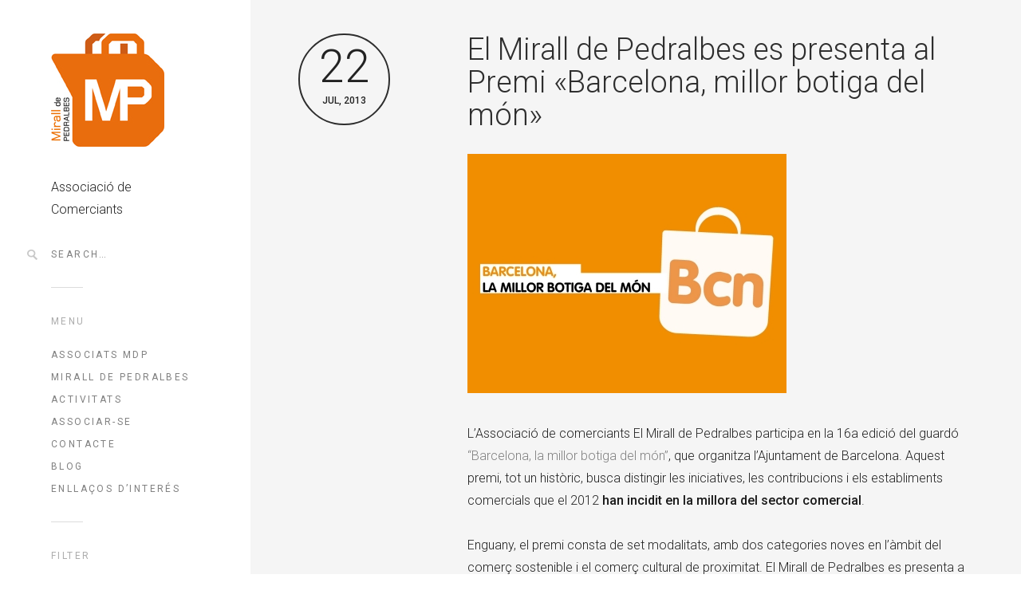

--- FILE ---
content_type: text/html; charset=UTF-8
request_url: http://www.miralldepedralbes.com/premimillorbotigamon
body_size: 49374
content:
<!DOCTYPE html>
<!--[if(IE 9)&!(IEMobile)]> <html dir="ltr" lang="es" prefix="og: https://ogp.me/ns#" class="no-js ie9 oldie"> <![endif]-->
<!--[if (lt IE 9)|(gt IEMobile 7)|!(IEMobile)|!(IE)]><!--><html dir="ltr" lang="es" prefix="og: https://ogp.me/ns#" class="no-js"><!--<![endif]-->

<head>
	<meta charset="UTF-8"/>
	
	<!-- title -->	
	<title>
		El Mirall de Pedralbes es presenta al Premi «Barcelona, millor botiga del món» - Mirall de PedralbesMirall de Pedralbes	</title>
	
	<!-- meta tags -->	
	
	<meta name="author" content="OnionEye">
	<meta name="viewport" content="width=device-width, initial-scale=1, user-scalable=no, minimal-ui" />
			
  	<!-- RSS and pingback -->
  	<link rel="alternate" type="application/rss+xml" title="Mirall de Pedralbes Feed" href="http://www.miralldepedralbes.com/feed/">
  	<link rel="pingback" href="http://www.miralldepedralbes.com/xmlrpc.php" />
		
	<!-- wordpress head functions -->
	
		<!-- All in One SEO 4.6.3 - aioseo.com -->
		<meta name="description" content="L’Associació de comerciants El Mirall de Pedralbes participa en la 16a edició del guardó “Barcelona, la millor botiga del món”, que organitza l&#039;Ajuntament de Barcelona. Aquest premi, tot un històric, busca distingir les iniciatives, les contribucions i els establiments comercials que el 2012 han incidit en la millora del sector comercial. Enguany, el premi consta" />
		<meta name="robots" content="max-image-preview:large" />
		<link rel="canonical" href="http://www.miralldepedralbes.com/premimillorbotigamon" />
		<meta name="generator" content="All in One SEO (AIOSEO) 4.6.3" />
		<meta property="og:locale" content="es_ES" />
		<meta property="og:site_name" content="Mirall de Pedralbes - Associació de Comerciants" />
		<meta property="og:type" content="article" />
		<meta property="og:title" content="El Mirall de Pedralbes es presenta al Premi «Barcelona, millor botiga del món» - Mirall de Pedralbes" />
		<meta property="og:description" content="L’Associació de comerciants El Mirall de Pedralbes participa en la 16a edició del guardó “Barcelona, la millor botiga del món”, que organitza l&#039;Ajuntament de Barcelona. Aquest premi, tot un històric, busca distingir les iniciatives, les contribucions i els establiments comercials que el 2012 han incidit en la millora del sector comercial. Enguany, el premi consta" />
		<meta property="og:url" content="http://www.miralldepedralbes.com/premimillorbotigamon" />
		<meta property="og:image" content="http://www.miralldepedralbes.com/wp-content/uploads/2024/05/logo_mirall-2.jpg" />
		<meta property="og:image:width" content="142" />
		<meta property="og:image:height" content="142" />
		<meta property="article:published_time" content="2013-07-22T19:48:23+00:00" />
		<meta property="article:modified_time" content="2013-07-22T19:53:59+00:00" />
		<meta property="article:publisher" content="https://www.facebook.com/search/top?q=associacimiralldepedralbes" />
		<meta name="twitter:card" content="summary_large_image" />
		<meta name="twitter:title" content="El Mirall de Pedralbes es presenta al Premi «Barcelona, millor botiga del món» - Mirall de Pedralbes" />
		<meta name="twitter:description" content="L’Associació de comerciants El Mirall de Pedralbes participa en la 16a edició del guardó “Barcelona, la millor botiga del món”, que organitza l&#039;Ajuntament de Barcelona. Aquest premi, tot un històric, busca distingir les iniciatives, les contribucions i els establiments comercials que el 2012 han incidit en la millora del sector comercial. Enguany, el premi consta" />
		<meta name="twitter:image" content="http://www.miralldepedralbes.com/wp-content/uploads/2024/05/logo_mirall-2.jpg" />
		<script type="application/ld+json" class="aioseo-schema">
			{"@context":"https:\/\/schema.org","@graph":[{"@type":"BlogPosting","@id":"http:\/\/www.miralldepedralbes.com\/premimillorbotigamon#blogposting","name":"El Mirall de Pedralbes es presenta al Premi \u00abBarcelona, millor botiga del m\u00f3n\u00bb - Mirall de Pedralbes","headline":"El Mirall de Pedralbes es presenta al Premi \u00abBarcelona, millor botiga del m\u00f3n\u00bb","author":{"@id":"http:\/\/www.miralldepedralbes.com\/author\/mirall_root\/#author"},"publisher":{"@id":"http:\/\/www.miralldepedralbes.com\/#organization"},"image":{"@type":"ImageObject","url":"http:\/\/www.miralldepedralbes.com\/wp-content\/uploads\/2013\/07\/1224_Foto.jpg","@id":"http:\/\/www.miralldepedralbes.com\/premimillorbotigamon\/#articleImage","width":400,"height":300},"datePublished":"2013-07-22T19:48:23+00:00","dateModified":"2013-07-22T19:53:59+00:00","inLanguage":"es-ES","mainEntityOfPage":{"@id":"http:\/\/www.miralldepedralbes.com\/premimillorbotigamon#webpage"},"isPartOf":{"@id":"http:\/\/www.miralldepedralbes.com\/premimillorbotigamon#webpage"},"articleSection":"Altres serveis, Premis, barcelona, botiga, compres, pedralbes, premis"},{"@type":"BreadcrumbList","@id":"http:\/\/www.miralldepedralbes.com\/premimillorbotigamon#breadcrumblist","itemListElement":[{"@type":"ListItem","@id":"http:\/\/www.miralldepedralbes.com\/#listItem","position":1,"name":"Hogar"}]},{"@type":"Organization","@id":"http:\/\/www.miralldepedralbes.com\/#organization","name":"Mirall de Pedralbes","url":"http:\/\/www.miralldepedralbes.com\/","logo":{"@type":"ImageObject","url":"http:\/\/www.miralldepedralbes.com\/wp-content\/uploads\/2024\/05\/logo_mirall-1.jpg","@id":"http:\/\/www.miralldepedralbes.com\/premimillorbotigamon\/#organizationLogo","width":142,"height":142},"image":{"@id":"http:\/\/www.miralldepedralbes.com\/premimillorbotigamon\/#organizationLogo"},"sameAs":["https:\/\/www.facebook.com\/search\/top?q=associacimiralldepedralbes","https:\/\/www.instagram.com\/associacio_mdp\/"]},{"@type":"Person","@id":"http:\/\/www.miralldepedralbes.com\/author\/mirall_root\/#author","url":"http:\/\/www.miralldepedralbes.com\/author\/mirall_root\/","name":"Mirall de Pedralbes"},{"@type":"WebPage","@id":"http:\/\/www.miralldepedralbes.com\/premimillorbotigamon#webpage","url":"http:\/\/www.miralldepedralbes.com\/premimillorbotigamon","name":"El Mirall de Pedralbes es presenta al Premi \u00abBarcelona, millor botiga del m\u00f3n\u00bb - Mirall de Pedralbes","description":"L\u2019Associaci\u00f3 de comerciants El Mirall de Pedralbes participa en la 16a edici\u00f3 del guard\u00f3 \u201cBarcelona, la millor botiga del m\u00f3n\u201d, que organitza l'Ajuntament de Barcelona. Aquest premi, tot un hist\u00f2ric, busca distingir les iniciatives, les contribucions i els establiments comercials que el 2012 han incidit en la millora del sector comercial. Enguany, el premi consta","inLanguage":"es-ES","isPartOf":{"@id":"http:\/\/www.miralldepedralbes.com\/#website"},"breadcrumb":{"@id":"http:\/\/www.miralldepedralbes.com\/premimillorbotigamon#breadcrumblist"},"author":{"@id":"http:\/\/www.miralldepedralbes.com\/author\/mirall_root\/#author"},"creator":{"@id":"http:\/\/www.miralldepedralbes.com\/author\/mirall_root\/#author"},"datePublished":"2013-07-22T19:48:23+00:00","dateModified":"2013-07-22T19:53:59+00:00"},{"@type":"WebSite","@id":"http:\/\/www.miralldepedralbes.com\/#website","url":"http:\/\/www.miralldepedralbes.com\/","name":"Mirall de Pedralbes","description":"Associaci\u00f3 de Comerciants","inLanguage":"es-ES","publisher":{"@id":"http:\/\/www.miralldepedralbes.com\/#organization"}}]}
		</script>
		<!-- All in One SEO -->

<link rel='dns-prefetch' href='//fonts.googleapis.com' />
<link rel="alternate" type="application/rss+xml" title="Mirall de Pedralbes &raquo; Feed" href="http://www.miralldepedralbes.com/feed/" />
<link rel="alternate" type="application/rss+xml" title="Mirall de Pedralbes &raquo; Feed de los comentarios" href="http://www.miralldepedralbes.com/comments/feed/" />
<link rel="alternate" type="application/rss+xml" title="Mirall de Pedralbes &raquo; Comentario El Mirall de Pedralbes es presenta al Premi «Barcelona, millor botiga del món» del feed" href="http://www.miralldepedralbes.com/premimillorbotigamon/feed/" />
		<!-- This site uses the Google Analytics by MonsterInsights plugin v9.6.1 - Using Analytics tracking - https://www.monsterinsights.com/ -->
		<!-- Nota: MonsterInsights no está actualmente configurado en este sitio. El dueño del sitio necesita identificarse usando su cuenta de Google Analytics en el panel de ajustes de MonsterInsights. -->
					<!-- No tracking code set -->
				<!-- / Google Analytics by MonsterInsights -->
		<script type="text/javascript">
/* <![CDATA[ */
window._wpemojiSettings = {"baseUrl":"https:\/\/s.w.org\/images\/core\/emoji\/15.0.3\/72x72\/","ext":".png","svgUrl":"https:\/\/s.w.org\/images\/core\/emoji\/15.0.3\/svg\/","svgExt":".svg","source":{"concatemoji":"http:\/\/www.miralldepedralbes.com\/wp-includes\/js\/wp-emoji-release.min.js?ver=6.5.7"}};
/*! This file is auto-generated */
!function(i,n){var o,s,e;function c(e){try{var t={supportTests:e,timestamp:(new Date).valueOf()};sessionStorage.setItem(o,JSON.stringify(t))}catch(e){}}function p(e,t,n){e.clearRect(0,0,e.canvas.width,e.canvas.height),e.fillText(t,0,0);var t=new Uint32Array(e.getImageData(0,0,e.canvas.width,e.canvas.height).data),r=(e.clearRect(0,0,e.canvas.width,e.canvas.height),e.fillText(n,0,0),new Uint32Array(e.getImageData(0,0,e.canvas.width,e.canvas.height).data));return t.every(function(e,t){return e===r[t]})}function u(e,t,n){switch(t){case"flag":return n(e,"\ud83c\udff3\ufe0f\u200d\u26a7\ufe0f","\ud83c\udff3\ufe0f\u200b\u26a7\ufe0f")?!1:!n(e,"\ud83c\uddfa\ud83c\uddf3","\ud83c\uddfa\u200b\ud83c\uddf3")&&!n(e,"\ud83c\udff4\udb40\udc67\udb40\udc62\udb40\udc65\udb40\udc6e\udb40\udc67\udb40\udc7f","\ud83c\udff4\u200b\udb40\udc67\u200b\udb40\udc62\u200b\udb40\udc65\u200b\udb40\udc6e\u200b\udb40\udc67\u200b\udb40\udc7f");case"emoji":return!n(e,"\ud83d\udc26\u200d\u2b1b","\ud83d\udc26\u200b\u2b1b")}return!1}function f(e,t,n){var r="undefined"!=typeof WorkerGlobalScope&&self instanceof WorkerGlobalScope?new OffscreenCanvas(300,150):i.createElement("canvas"),a=r.getContext("2d",{willReadFrequently:!0}),o=(a.textBaseline="top",a.font="600 32px Arial",{});return e.forEach(function(e){o[e]=t(a,e,n)}),o}function t(e){var t=i.createElement("script");t.src=e,t.defer=!0,i.head.appendChild(t)}"undefined"!=typeof Promise&&(o="wpEmojiSettingsSupports",s=["flag","emoji"],n.supports={everything:!0,everythingExceptFlag:!0},e=new Promise(function(e){i.addEventListener("DOMContentLoaded",e,{once:!0})}),new Promise(function(t){var n=function(){try{var e=JSON.parse(sessionStorage.getItem(o));if("object"==typeof e&&"number"==typeof e.timestamp&&(new Date).valueOf()<e.timestamp+604800&&"object"==typeof e.supportTests)return e.supportTests}catch(e){}return null}();if(!n){if("undefined"!=typeof Worker&&"undefined"!=typeof OffscreenCanvas&&"undefined"!=typeof URL&&URL.createObjectURL&&"undefined"!=typeof Blob)try{var e="postMessage("+f.toString()+"("+[JSON.stringify(s),u.toString(),p.toString()].join(",")+"));",r=new Blob([e],{type:"text/javascript"}),a=new Worker(URL.createObjectURL(r),{name:"wpTestEmojiSupports"});return void(a.onmessage=function(e){c(n=e.data),a.terminate(),t(n)})}catch(e){}c(n=f(s,u,p))}t(n)}).then(function(e){for(var t in e)n.supports[t]=e[t],n.supports.everything=n.supports.everything&&n.supports[t],"flag"!==t&&(n.supports.everythingExceptFlag=n.supports.everythingExceptFlag&&n.supports[t]);n.supports.everythingExceptFlag=n.supports.everythingExceptFlag&&!n.supports.flag,n.DOMReady=!1,n.readyCallback=function(){n.DOMReady=!0}}).then(function(){return e}).then(function(){var e;n.supports.everything||(n.readyCallback(),(e=n.source||{}).concatemoji?t(e.concatemoji):e.wpemoji&&e.twemoji&&(t(e.twemoji),t(e.wpemoji)))}))}((window,document),window._wpemojiSettings);
/* ]]> */
</script>
<link rel='stylesheet' id='oy-normalize-css' href='http://www.miralldepedralbes.com/wp-content/themes/omm/css/normalize.css?ver=6.5.7' type='text/css' media='all' />
<link rel='stylesheet' id='oy-style-css' href='http://www.miralldepedralbes.com/wp-content/themes/omm/style.css?ver=6.5.7' type='text/css' media='all' />
<link rel='stylesheet' id='ie-style-css' href='http://www.miralldepedralbes.com/wp-content/themes/omm/css/ie9.css?ver=6.5.7' type='text/css' media='all' />
<link rel='stylesheet' id='oy-roboto-css' href='http://fonts.googleapis.com/css?family=Roboto%3A400%2C500%2C300&#038;subset=latin%2Ccyrillic-ext%2Ccyrillic%2Cgreek-ext%2Cgreek%2Cvietnamese%2Clatin-ext&#038;ver=6.5.7' type='text/css' media='all' />
<style id='wp-emoji-styles-inline-css' type='text/css'>

	img.wp-smiley, img.emoji {
		display: inline !important;
		border: none !important;
		box-shadow: none !important;
		height: 1em !important;
		width: 1em !important;
		margin: 0 0.07em !important;
		vertical-align: -0.1em !important;
		background: none !important;
		padding: 0 !important;
	}
</style>
<link rel='stylesheet' id='wp-block-library-css' href='http://www.miralldepedralbes.com/wp-includes/css/dist/block-library/style.min.css?ver=6.5.7' type='text/css' media='all' />
<style id='classic-theme-styles-inline-css' type='text/css'>
/*! This file is auto-generated */
.wp-block-button__link{color:#fff;background-color:#32373c;border-radius:9999px;box-shadow:none;text-decoration:none;padding:calc(.667em + 2px) calc(1.333em + 2px);font-size:1.125em}.wp-block-file__button{background:#32373c;color:#fff;text-decoration:none}
</style>
<style id='global-styles-inline-css' type='text/css'>
body{--wp--preset--color--black: #000000;--wp--preset--color--cyan-bluish-gray: #abb8c3;--wp--preset--color--white: #ffffff;--wp--preset--color--pale-pink: #f78da7;--wp--preset--color--vivid-red: #cf2e2e;--wp--preset--color--luminous-vivid-orange: #ff6900;--wp--preset--color--luminous-vivid-amber: #fcb900;--wp--preset--color--light-green-cyan: #7bdcb5;--wp--preset--color--vivid-green-cyan: #00d084;--wp--preset--color--pale-cyan-blue: #8ed1fc;--wp--preset--color--vivid-cyan-blue: #0693e3;--wp--preset--color--vivid-purple: #9b51e0;--wp--preset--gradient--vivid-cyan-blue-to-vivid-purple: linear-gradient(135deg,rgba(6,147,227,1) 0%,rgb(155,81,224) 100%);--wp--preset--gradient--light-green-cyan-to-vivid-green-cyan: linear-gradient(135deg,rgb(122,220,180) 0%,rgb(0,208,130) 100%);--wp--preset--gradient--luminous-vivid-amber-to-luminous-vivid-orange: linear-gradient(135deg,rgba(252,185,0,1) 0%,rgba(255,105,0,1) 100%);--wp--preset--gradient--luminous-vivid-orange-to-vivid-red: linear-gradient(135deg,rgba(255,105,0,1) 0%,rgb(207,46,46) 100%);--wp--preset--gradient--very-light-gray-to-cyan-bluish-gray: linear-gradient(135deg,rgb(238,238,238) 0%,rgb(169,184,195) 100%);--wp--preset--gradient--cool-to-warm-spectrum: linear-gradient(135deg,rgb(74,234,220) 0%,rgb(151,120,209) 20%,rgb(207,42,186) 40%,rgb(238,44,130) 60%,rgb(251,105,98) 80%,rgb(254,248,76) 100%);--wp--preset--gradient--blush-light-purple: linear-gradient(135deg,rgb(255,206,236) 0%,rgb(152,150,240) 100%);--wp--preset--gradient--blush-bordeaux: linear-gradient(135deg,rgb(254,205,165) 0%,rgb(254,45,45) 50%,rgb(107,0,62) 100%);--wp--preset--gradient--luminous-dusk: linear-gradient(135deg,rgb(255,203,112) 0%,rgb(199,81,192) 50%,rgb(65,88,208) 100%);--wp--preset--gradient--pale-ocean: linear-gradient(135deg,rgb(255,245,203) 0%,rgb(182,227,212) 50%,rgb(51,167,181) 100%);--wp--preset--gradient--electric-grass: linear-gradient(135deg,rgb(202,248,128) 0%,rgb(113,206,126) 100%);--wp--preset--gradient--midnight: linear-gradient(135deg,rgb(2,3,129) 0%,rgb(40,116,252) 100%);--wp--preset--font-size--small: 13px;--wp--preset--font-size--medium: 20px;--wp--preset--font-size--large: 36px;--wp--preset--font-size--x-large: 42px;--wp--preset--spacing--20: 0.44rem;--wp--preset--spacing--30: 0.67rem;--wp--preset--spacing--40: 1rem;--wp--preset--spacing--50: 1.5rem;--wp--preset--spacing--60: 2.25rem;--wp--preset--spacing--70: 3.38rem;--wp--preset--spacing--80: 5.06rem;--wp--preset--shadow--natural: 6px 6px 9px rgba(0, 0, 0, 0.2);--wp--preset--shadow--deep: 12px 12px 50px rgba(0, 0, 0, 0.4);--wp--preset--shadow--sharp: 6px 6px 0px rgba(0, 0, 0, 0.2);--wp--preset--shadow--outlined: 6px 6px 0px -3px rgba(255, 255, 255, 1), 6px 6px rgba(0, 0, 0, 1);--wp--preset--shadow--crisp: 6px 6px 0px rgba(0, 0, 0, 1);}:where(.is-layout-flex){gap: 0.5em;}:where(.is-layout-grid){gap: 0.5em;}body .is-layout-flex{display: flex;}body .is-layout-flex{flex-wrap: wrap;align-items: center;}body .is-layout-flex > *{margin: 0;}body .is-layout-grid{display: grid;}body .is-layout-grid > *{margin: 0;}:where(.wp-block-columns.is-layout-flex){gap: 2em;}:where(.wp-block-columns.is-layout-grid){gap: 2em;}:where(.wp-block-post-template.is-layout-flex){gap: 1.25em;}:where(.wp-block-post-template.is-layout-grid){gap: 1.25em;}.has-black-color{color: var(--wp--preset--color--black) !important;}.has-cyan-bluish-gray-color{color: var(--wp--preset--color--cyan-bluish-gray) !important;}.has-white-color{color: var(--wp--preset--color--white) !important;}.has-pale-pink-color{color: var(--wp--preset--color--pale-pink) !important;}.has-vivid-red-color{color: var(--wp--preset--color--vivid-red) !important;}.has-luminous-vivid-orange-color{color: var(--wp--preset--color--luminous-vivid-orange) !important;}.has-luminous-vivid-amber-color{color: var(--wp--preset--color--luminous-vivid-amber) !important;}.has-light-green-cyan-color{color: var(--wp--preset--color--light-green-cyan) !important;}.has-vivid-green-cyan-color{color: var(--wp--preset--color--vivid-green-cyan) !important;}.has-pale-cyan-blue-color{color: var(--wp--preset--color--pale-cyan-blue) !important;}.has-vivid-cyan-blue-color{color: var(--wp--preset--color--vivid-cyan-blue) !important;}.has-vivid-purple-color{color: var(--wp--preset--color--vivid-purple) !important;}.has-black-background-color{background-color: var(--wp--preset--color--black) !important;}.has-cyan-bluish-gray-background-color{background-color: var(--wp--preset--color--cyan-bluish-gray) !important;}.has-white-background-color{background-color: var(--wp--preset--color--white) !important;}.has-pale-pink-background-color{background-color: var(--wp--preset--color--pale-pink) !important;}.has-vivid-red-background-color{background-color: var(--wp--preset--color--vivid-red) !important;}.has-luminous-vivid-orange-background-color{background-color: var(--wp--preset--color--luminous-vivid-orange) !important;}.has-luminous-vivid-amber-background-color{background-color: var(--wp--preset--color--luminous-vivid-amber) !important;}.has-light-green-cyan-background-color{background-color: var(--wp--preset--color--light-green-cyan) !important;}.has-vivid-green-cyan-background-color{background-color: var(--wp--preset--color--vivid-green-cyan) !important;}.has-pale-cyan-blue-background-color{background-color: var(--wp--preset--color--pale-cyan-blue) !important;}.has-vivid-cyan-blue-background-color{background-color: var(--wp--preset--color--vivid-cyan-blue) !important;}.has-vivid-purple-background-color{background-color: var(--wp--preset--color--vivid-purple) !important;}.has-black-border-color{border-color: var(--wp--preset--color--black) !important;}.has-cyan-bluish-gray-border-color{border-color: var(--wp--preset--color--cyan-bluish-gray) !important;}.has-white-border-color{border-color: var(--wp--preset--color--white) !important;}.has-pale-pink-border-color{border-color: var(--wp--preset--color--pale-pink) !important;}.has-vivid-red-border-color{border-color: var(--wp--preset--color--vivid-red) !important;}.has-luminous-vivid-orange-border-color{border-color: var(--wp--preset--color--luminous-vivid-orange) !important;}.has-luminous-vivid-amber-border-color{border-color: var(--wp--preset--color--luminous-vivid-amber) !important;}.has-light-green-cyan-border-color{border-color: var(--wp--preset--color--light-green-cyan) !important;}.has-vivid-green-cyan-border-color{border-color: var(--wp--preset--color--vivid-green-cyan) !important;}.has-pale-cyan-blue-border-color{border-color: var(--wp--preset--color--pale-cyan-blue) !important;}.has-vivid-cyan-blue-border-color{border-color: var(--wp--preset--color--vivid-cyan-blue) !important;}.has-vivid-purple-border-color{border-color: var(--wp--preset--color--vivid-purple) !important;}.has-vivid-cyan-blue-to-vivid-purple-gradient-background{background: var(--wp--preset--gradient--vivid-cyan-blue-to-vivid-purple) !important;}.has-light-green-cyan-to-vivid-green-cyan-gradient-background{background: var(--wp--preset--gradient--light-green-cyan-to-vivid-green-cyan) !important;}.has-luminous-vivid-amber-to-luminous-vivid-orange-gradient-background{background: var(--wp--preset--gradient--luminous-vivid-amber-to-luminous-vivid-orange) !important;}.has-luminous-vivid-orange-to-vivid-red-gradient-background{background: var(--wp--preset--gradient--luminous-vivid-orange-to-vivid-red) !important;}.has-very-light-gray-to-cyan-bluish-gray-gradient-background{background: var(--wp--preset--gradient--very-light-gray-to-cyan-bluish-gray) !important;}.has-cool-to-warm-spectrum-gradient-background{background: var(--wp--preset--gradient--cool-to-warm-spectrum) !important;}.has-blush-light-purple-gradient-background{background: var(--wp--preset--gradient--blush-light-purple) !important;}.has-blush-bordeaux-gradient-background{background: var(--wp--preset--gradient--blush-bordeaux) !important;}.has-luminous-dusk-gradient-background{background: var(--wp--preset--gradient--luminous-dusk) !important;}.has-pale-ocean-gradient-background{background: var(--wp--preset--gradient--pale-ocean) !important;}.has-electric-grass-gradient-background{background: var(--wp--preset--gradient--electric-grass) !important;}.has-midnight-gradient-background{background: var(--wp--preset--gradient--midnight) !important;}.has-small-font-size{font-size: var(--wp--preset--font-size--small) !important;}.has-medium-font-size{font-size: var(--wp--preset--font-size--medium) !important;}.has-large-font-size{font-size: var(--wp--preset--font-size--large) !important;}.has-x-large-font-size{font-size: var(--wp--preset--font-size--x-large) !important;}
.wp-block-navigation a:where(:not(.wp-element-button)){color: inherit;}
:where(.wp-block-post-template.is-layout-flex){gap: 1.25em;}:where(.wp-block-post-template.is-layout-grid){gap: 1.25em;}
:where(.wp-block-columns.is-layout-flex){gap: 2em;}:where(.wp-block-columns.is-layout-grid){gap: 2em;}
.wp-block-pullquote{font-size: 1.5em;line-height: 1.6;}
</style>
<link rel='stylesheet' id='contact-form-7-css' href='http://www.miralldepedralbes.com/wp-content/plugins/contact-form-7/includes/css/styles.css?ver=5.9.5' type='text/css' media='all' />
<link rel='stylesheet' id='responsive-lightbox-swipebox-css' href='http://www.miralldepedralbes.com/wp-content/plugins/responsive-lightbox/assets/swipebox/swipebox.min.css?ver=2.4.7' type='text/css' media='all' />
<link rel='stylesheet' id='social-widget-css' href='http://www.miralldepedralbes.com/wp-content/plugins/social-media-widget/social_widget.css?ver=6.5.7' type='text/css' media='all' />
<script type="text/javascript" src="http://www.miralldepedralbes.com/wp-content/themes/omm/js/modernizr.custom-2.7.1.min.js?ver=2.7.1" id="oy-modernizr-js"></script>
<script type="text/javascript" src="http://www.miralldepedralbes.com/wp-content/themes/omm/js/prefixfree.min.js?ver=1.0.3" id="oy-prefixfree-js"></script>
<script type="text/javascript" src="http://www.miralldepedralbes.com/wp-includes/js/jquery/jquery.min.js?ver=3.7.1" id="jquery-core-js"></script>
<script type="text/javascript" src="http://www.miralldepedralbes.com/wp-includes/js/jquery/jquery-migrate.min.js?ver=3.4.1" id="jquery-migrate-js"></script>
<script type="text/javascript" src="http://www.miralldepedralbes.com/wp-content/plugins/responsive-lightbox/assets/swipebox/jquery.swipebox.min.js?ver=2.4.7" id="responsive-lightbox-swipebox-js"></script>
<script type="text/javascript" src="http://www.miralldepedralbes.com/wp-includes/js/underscore.min.js?ver=1.13.4" id="underscore-js"></script>
<script type="text/javascript" src="http://www.miralldepedralbes.com/wp-content/plugins/responsive-lightbox/assets/infinitescroll/infinite-scroll.pkgd.min.js?ver=6.5.7" id="responsive-lightbox-infinite-scroll-js"></script>
<script type="text/javascript" id="responsive-lightbox-js-before">
/* <![CDATA[ */
var rlArgs = {"script":"swipebox","selector":"lightbox","customEvents":"","activeGalleries":true,"animation":true,"hideCloseButtonOnMobile":false,"removeBarsOnMobile":false,"hideBars":true,"hideBarsDelay":5000,"videoMaxWidth":1080,"useSVG":true,"loopAtEnd":false,"woocommerce_gallery":false,"ajaxurl":"http:\/\/www.miralldepedralbes.com\/wp-admin\/admin-ajax.php","nonce":"2c3c381e52","preview":false,"postId":980,"scriptExtension":false};
/* ]]> */
</script>
<script type="text/javascript" src="http://www.miralldepedralbes.com/wp-content/plugins/responsive-lightbox/js/front.js?ver=2.4.7" id="responsive-lightbox-js"></script>
<script type="text/javascript" src="http://www.miralldepedralbes.com/wp-content/plugins/wp-retina-2x/app/picturefill.min.js?ver=1717237847" id="wr2x-picturefill-js-js"></script>
<script type="text/javascript" src="http://www.miralldepedralbes.com/wp-content/themes/omm/js/jquery.isotope.min.js?ver=6.5.7" id="oy-isotope-js"></script>
<link rel="https://api.w.org/" href="http://www.miralldepedralbes.com/wp-json/" /><link rel="alternate" type="application/json" href="http://www.miralldepedralbes.com/wp-json/wp/v2/posts/980" /><link rel="EditURI" type="application/rsd+xml" title="RSD" href="http://www.miralldepedralbes.com/xmlrpc.php?rsd" />
<meta name="generator" content="WordPress 6.5.7" />
<link rel='shortlink' href='http://www.miralldepedralbes.com/?p=980' />
<link rel="alternate" type="application/json+oembed" href="http://www.miralldepedralbes.com/wp-json/oembed/1.0/embed?url=http%3A%2F%2Fwww.miralldepedralbes.com%2Fpremimillorbotigamon" />
<link rel="alternate" type="text/xml+oembed" href="http://www.miralldepedralbes.com/wp-json/oembed/1.0/embed?url=http%3A%2F%2Fwww.miralldepedralbes.com%2Fpremimillorbotigamon&#038;format=xml" />
<link rel="icon" href="http://www.miralldepedralbes.com/wp-content/uploads/2024/05/logo_mirall.jpg" sizes="32x32" />
<link rel="icon" href="http://www.miralldepedralbes.com/wp-content/uploads/2024/05/logo_mirall.jpg" sizes="192x192" />
<link rel="apple-touch-icon" href="http://www.miralldepedralbes.com/wp-content/uploads/2024/05/logo_mirall.jpg" />
<meta name="msapplication-TileImage" content="http://www.miralldepedralbes.com/wp-content/uploads/2024/05/logo_mirall.jpg" />
			<!-- Easy Columns 2.1.1 by Pat Friedl http://www.patrickfriedl.com -->
			<link rel="stylesheet" href="http://www.miralldepedralbes.com/wp-content/plugins/easy-columns/css/easy-columns.css" type="text/css" media="screen, projection" />
				<!-- end of wordpress head -->	
</head>

<body class="post-template-default single single-post postid-980 single-format-standard">

												
				
			<div class="dropdown-container">
			<div class="close-button">×</div>
			<div class="dropdown-content">
								
				<div class="mobile-menu">
																			
						<nav class="group"><ul id="menu-menu-principal" class="menu"><li id="menu-item-1307" class="menu-item menu-item-type-post_type menu-item-object-page menu-item-home menu-item-1307"><a href="http://www.miralldepedralbes.com/">Associats MdP</a></li>
<li id="menu-item-1450" class="menu-item menu-item-type-post_type menu-item-object-page menu-item-1450"><a href="http://www.miralldepedralbes.com/associacio/">Mirall de Pedralbes</a></li>
<li id="menu-item-1287" class="menu-item menu-item-type-post_type menu-item-object-page menu-item-1287"><a href="http://www.miralldepedralbes.com/activitats/">Activitats</a></li>
<li id="menu-item-1470" class="menu-item menu-item-type-post_type menu-item-object-page menu-item-1470"><a href="http://www.miralldepedralbes.com/associar-se/">Associar-se</a></li>
<li id="menu-item-1482" class="menu-item menu-item-type-post_type menu-item-object-page menu-item-1482"><a href="http://www.miralldepedralbes.com/contacte/">Contacte</a></li>
<li id="menu-item-1273" class="menu-item menu-item-type-post_type menu-item-object-page menu-item-1273"><a href="http://www.miralldepedralbes.com/blog/">Blog</a></li>
<li id="menu-item-1703" class="menu-item menu-item-type-post_type menu-item-object-page menu-item-1703"><a href="http://www.miralldepedralbes.com/enllacos-dinteres/">Enllaços d&#8217;interés</a></li>
</ul></nav>											
										
							

	<p class="header-title">Filter</p>					
				
	<ul class="portfolio-filter sep group">
										
								
		<li >
			<a href="http://www.miralldepedralbes.com/" data-filter="*" class="filter-all group" title="View all items">All</a>
		</li>
								
							
										
				<li >
					<a href="http://www.miralldepedralbes.com/portfolio_category/alimentacion-comestibles-fruteria-carniceria-panaderia-pasteleria/" data-filter=".alimentacion-comestibles-fruteria-carniceria-panaderia-pasteleria" class="filter-alimentacion-comestibles-fruteria-carniceria-panaderia-pasteleria group">
						Alimentació					</a>
				</li>
															
							
										
				<li >
					<a href="http://www.miralldepedralbes.com/portfolio_category/complements-joyeria-accesorios/" data-filter=".complements-joyeria-accesorios" class="filter-complements-joyeria-accesorios group">
						Complements					</a>
				</li>
															
							
										
				<li >
					<a href="http://www.miralldepedralbes.com/portfolio_category/dansa/" data-filter=".dansa" class="filter-dansa group">
						Dansa					</a>
				</li>
															
							
										
				<li >
					<a href="http://www.miralldepedralbes.com/portfolio_category/mirall-de-pedralbes-esports/" data-filter=".mirall-de-pedralbes-esports" class="filter-mirall-de-pedralbes-esports group">
						Esports					</a>
				</li>
															
							
										
				<li >
					<a href="http://www.miralldepedralbes.com/portfolio_category/estetica-2/" data-filter=".estetica-2" class="filter-estetica-2 group">
						Estètica					</a>
				</li>
															
							
										
				<li >
					<a href="http://www.miralldepedralbes.com/portfolio_category/infantil/" data-filter=".infantil" class="filter-infantil group">
						Infantil					</a>
				</li>
															
							
										
				<li >
					<a href="http://www.miralldepedralbes.com/portfolio_category/decoracio/" data-filter=".decoracio" class="filter-decoracio group">
						Interiorisme					</a>
				</li>
															
							
										
				<li >
					<a href="http://www.miralldepedralbes.com/portfolio_category/moda/" data-filter=".moda" class="filter-moda group">
						Moda					</a>
				</li>
															
							
										
				<li >
					<a href="http://www.miralldepedralbes.com/portfolio_category/oci/" data-filter=".oci" class="filter-oci group">
						Oci					</a>
				</li>
															
							
										
				<li >
					<a href="http://www.miralldepedralbes.com/portfolio_category/hotels-restaurants-bars-cafeteries/" data-filter=".hotels-restaurants-bars-cafeteries" class="filter-hotels-restaurants-bars-cafeteries group">
						Restauració					</a>
				</li>
															
							
										
				<li >
					<a href="http://www.miralldepedralbes.com/portfolio_category/salut-farmacia-medico-estetica/" data-filter=".salut-farmacia-medico-estetica" class="filter-salut-farmacia-medico-estetica group">
						Salut					</a>
				</li>
															
							
										
				<li >
					<a href="http://www.miralldepedralbes.com/portfolio_category/serveis-farmacia-bancos-estancos-medicos-asesoria/" data-filter=".serveis-farmacia-bancos-estancos-medicos-asesoria" class="filter-serveis-farmacia-bancos-estancos-medicos-asesoria group">
						Serveis					</a>
				</li>
															
							
	</ul><!-- /.portfolio-filter -->
					
						
										
											
								
		
		
		
		
		
	

<p class="header-title">Social</p>		
	
<ul class="social-networking sep group">
					
			<li><a target="_blank" class="facebook-link" href="https://www.facebook.com/AssociacioComerciantsMiralldePedralbes">FaceBook</a></li>
							<li><a target="_blank" class="instagram-link" href="http://instagram.com/associacio_mdp#">Instagram</a></li>
								
</ul><!-- /.social-networking -->						
									</div><!-- /.mobile-menu -->
			</div><!-- /.dropdown-content -->
		</div><!-- /.dropdown-container -->
			
	
	<div class="main-container group">	
		
					<div class="header-buttons menu-and-search">	
				<form role="search" method="get" id="main-search-form" action="http://www.miralldepedralbes.com/">
	<div class="input-wrap">
		<input type="text" name="s" id="main-search-field" placeholder="Search&hellip;" />
	</div>
</form>									<div class="search-button"></div>
													<div class="menu-button"></div>
							</div><!-- /.header-buttons -->
			
		
		<div class="full-height group">
			
			<header class="header">
			
				<div class="logo">
					<a href="http://www.miralldepedralbes.com/">
						
																	
							<img src="http://www.miralldepedralbes.com/wp-content/uploads/2014/05/logo_mirall.jpg" alt="Site Logo">
												
							
								
					</a>
				</div><!-- /.logo -->
				
									<p class="tagline">
						Associació de Comerciants					</p>
								
									<div class="search-container sep">					 
						<form role="search" method="get" id="main-search-form" action="http://www.miralldepedralbes.com/">
		<input type="text" name="s" id="main-search-field" value="Search&hellip;" onfocus="if (this.value == 'Search&hellip;') {this.value = '';}" onblur="if (this.value == '') {this.value = 'Search&hellip;';}" />
	<input type="submit" id="main-search-submit" value="" />
</form>
					</div>
								
								
					<p class="header-title">Menu</p>
								
					<nav class="group"><ul id="menu-menu-principal-1" class="menu sep"><li class="menu-item menu-item-type-post_type menu-item-object-page menu-item-home menu-item-1307"><a href="http://www.miralldepedralbes.com/">Associats MdP</a></li>
<li class="menu-item menu-item-type-post_type menu-item-object-page menu-item-1450"><a href="http://www.miralldepedralbes.com/associacio/">Mirall de Pedralbes</a></li>
<li class="menu-item menu-item-type-post_type menu-item-object-page menu-item-1287"><a href="http://www.miralldepedralbes.com/activitats/">Activitats</a></li>
<li class="menu-item menu-item-type-post_type menu-item-object-page menu-item-1470"><a href="http://www.miralldepedralbes.com/associar-se/">Associar-se</a></li>
<li class="menu-item menu-item-type-post_type menu-item-object-page menu-item-1482"><a href="http://www.miralldepedralbes.com/contacte/">Contacte</a></li>
<li class="menu-item menu-item-type-post_type menu-item-object-page menu-item-1273"><a href="http://www.miralldepedralbes.com/blog/">Blog</a></li>
<li class="menu-item menu-item-type-post_type menu-item-object-page menu-item-1703"><a href="http://www.miralldepedralbes.com/enllacos-dinteres/">Enllaços d&#8217;interés</a></li>
</ul></nav>					
								
									
						

	<p class="header-title">Filter</p>					
				
	<ul class="portfolio-filter sep group">
										
								
		<li >
			<a href="http://www.miralldepedralbes.com/" data-filter="*" class="filter-all group" title="View all items">All</a>
		</li>
								
							
										
				<li >
					<a href="http://www.miralldepedralbes.com/portfolio_category/alimentacion-comestibles-fruteria-carniceria-panaderia-pasteleria/" data-filter=".alimentacion-comestibles-fruteria-carniceria-panaderia-pasteleria" class="filter-alimentacion-comestibles-fruteria-carniceria-panaderia-pasteleria group">
						Alimentació					</a>
				</li>
															
							
										
				<li >
					<a href="http://www.miralldepedralbes.com/portfolio_category/complements-joyeria-accesorios/" data-filter=".complements-joyeria-accesorios" class="filter-complements-joyeria-accesorios group">
						Complements					</a>
				</li>
															
							
										
				<li >
					<a href="http://www.miralldepedralbes.com/portfolio_category/dansa/" data-filter=".dansa" class="filter-dansa group">
						Dansa					</a>
				</li>
															
							
										
				<li >
					<a href="http://www.miralldepedralbes.com/portfolio_category/mirall-de-pedralbes-esports/" data-filter=".mirall-de-pedralbes-esports" class="filter-mirall-de-pedralbes-esports group">
						Esports					</a>
				</li>
															
							
										
				<li >
					<a href="http://www.miralldepedralbes.com/portfolio_category/estetica-2/" data-filter=".estetica-2" class="filter-estetica-2 group">
						Estètica					</a>
				</li>
															
							
										
				<li >
					<a href="http://www.miralldepedralbes.com/portfolio_category/infantil/" data-filter=".infantil" class="filter-infantil group">
						Infantil					</a>
				</li>
															
							
										
				<li >
					<a href="http://www.miralldepedralbes.com/portfolio_category/decoracio/" data-filter=".decoracio" class="filter-decoracio group">
						Interiorisme					</a>
				</li>
															
							
										
				<li >
					<a href="http://www.miralldepedralbes.com/portfolio_category/moda/" data-filter=".moda" class="filter-moda group">
						Moda					</a>
				</li>
															
							
										
				<li >
					<a href="http://www.miralldepedralbes.com/portfolio_category/oci/" data-filter=".oci" class="filter-oci group">
						Oci					</a>
				</li>
															
							
										
				<li >
					<a href="http://www.miralldepedralbes.com/portfolio_category/hotels-restaurants-bars-cafeteries/" data-filter=".hotels-restaurants-bars-cafeteries" class="filter-hotels-restaurants-bars-cafeteries group">
						Restauració					</a>
				</li>
															
							
										
				<li >
					<a href="http://www.miralldepedralbes.com/portfolio_category/salut-farmacia-medico-estetica/" data-filter=".salut-farmacia-medico-estetica" class="filter-salut-farmacia-medico-estetica group">
						Salut					</a>
				</li>
															
							
										
				<li >
					<a href="http://www.miralldepedralbes.com/portfolio_category/serveis-farmacia-bancos-estancos-medicos-asesoria/" data-filter=".serveis-farmacia-bancos-estancos-medicos-asesoria" class="filter-serveis-farmacia-bancos-estancos-medicos-asesoria group">
						Serveis					</a>
				</li>
															
							
	</ul><!-- /.portfolio-filter -->
					
					
								
									
							
		
		
		
		
		
	

<p class="header-title">Social</p>		
	
<ul class="social-networking sep group">
					
			<li><a target="_blank" class="facebook-link" href="https://www.facebook.com/AssociacioComerciantsMiralldePedralbes">FaceBook</a></li>
							<li><a target="_blank" class="instagram-link" href="http://instagram.com/associacio_mdp#">Instagram</a></li>
								
</ul><!-- /.social-networking -->					
								
									<ul class="contact-info sep">
						<li><a href="tel:+34 93.505.80.90" class="tel-link" itemprop="telephone">+34 93.505.80.90</a></li>											</ul>
								
				<p class="copyright">
					<small>&copy; 2025 Mirall de Pedralbes. All rights reserved.</small>
				</p>
								
			</header><!-- /.header --> 
								
			<div class="main-content group">	

<div class="blog-container">
	
	<div class="group">
	
		<div class="single-post blog-no-sidebar">		
		
							
				<article id="post-980" class="post group post-980 type-post status-publish format-standard hentry category-mirall-de-pedralbes-altres-serveis category-premis tag-barcelona tag-botiga tag-compres tag-pedralbes tag-premis-2" role="article" itemscope itemtype="http://schema.org/BlogPosting">
					
					<a class="date-circle" href="http://www.miralldepedralbes.com/premimillorbotigamon" rel="bookmark">
						<time class="post-time" pubdate>
														<span class="day">22</span>
							<span class="month-and-year">Jul, 2013</span>
						</time>
					</a>					
					
					<div class="post-content">	
					
						<h1>
							<a href="http://www.miralldepedralbes.com/premimillorbotigamon" class="post-title-link" rel="bookmark" 
							title="Permanent Link to El Mirall de Pedralbes es presenta al Premi «Barcelona, millor botiga del món»">El Mirall de Pedralbes es presenta al Premi «Barcelona, millor botiga del món»							</a>
						</h1>
															
																			
						<div class="the-content single-post-content">
							<p><a href="http://www.miralldepedralbes.com/el-mirall-de-pedralbes-es-presenta-al-premi-barcelona-millor-botiga-del-mon/1224_foto/" rel="attachment wp-att-982"><img fetchpriority="high" decoding="async" class="alignnone size-full wp-image-982" alt="1224_Foto" src="http://www.miralldepedralbes.com/wp-content/uploads/2013/07/1224_Foto.jpg" width="400" height="300" srcset="http://www.miralldepedralbes.com/wp-content/uploads/2013/07/1224_Foto.jpg 400w, http://www.miralldepedralbes.com/wp-content/uploads/2013/07/1224_Foto-300x225.jpg 300w" sizes="(max-width: 400px) 100vw, 400px" /></a></p>
<p>L’Associació de comerciants El Mirall de Pedralbes participa en la 16a edició del guardó <a href="http://www.bcn.cat/millorbotiga/cat/comerc_premis.html">“Barcelona, la millor botiga del món”</a>, que organitza l&#8217;Ajuntament de Barcelona. Aquest premi, tot un històric, busca distingir les iniciatives, les contribucions i els establiments comercials que el 2012 <strong>han incidit en la millora del sector comercial</strong>.</p>
<p>Enguany, el premi consta de set modalitats, amb dos categories noves en l’àmbit del comerç sostenible i el comerç cultural de proximitat. El Mirall de Pedralbes es presenta a la categoria <strong>«Premi a la millor iniciativa agrupada per a la dinamització comercial de la ciutat»</strong>.</p>
<p>Aquest és un reconeixement a l&#8217;esforç que els socis i sòcies del Mirall de Pedralbes han fet i estan fent per a fomentar i coordinar iniciatives de promoció comercial que mantinguin viu el comerç de proximitat en aquesta zona, com ara l&#8217;aposta per les noves tecnologies (renovació de la pàgina web i el Facebook, creació d’un compte de Twitter i un altre d’Instagram, entre d’altres&#8230;), <strong>per a programes de formació que milloren els coneixements i habilitats dels socis</strong>; a més de continuar amb el programa cultural i de dinamització del barri i que suposa, donat l&#8217;actual panorama, un gran esforç econòmic.</p>
<p>Dos dels establiments associats han presentat les seves candidatures: <strong>Cabriolé Dansa</strong>, ubicada al Passeig Manuel Girona 50 i la <strong>Drogueria-Ferreteria Vázquez</strong>, ubicada al Carrer Capità Arenas 19.</p>
<p><strong>Història del Premi</strong></p>
<p><strong></strong> L’Ajuntament de Barcelona convoca anualment el premi «Barcelona, la millor botiga del món», amb l’objectiu de <strong>contribuir a la dinamització i la millora de la iniciativa empresarial comercial, així com al millor coneixement del món del comerç de la nostra ciutat</strong>. Amb aquesta finalitat, la 16a edició del guardó busca distingir les iniciatives, les contribucions i els establiments comercials que el 2012 han incidit en la millora del sector comercial.</p>
<p>Enguany, com a novetat, el premi consta de set modalitats: Premi a la millor iniciativa empresarial comercial de l’any; Premi a la millor iniciativa agrupada per a la dinamització comercial de la ciutat; Premi a la tasca de contribució a la promoció i el coneixement del comerç de la ciutat; Premi a l’establiment comercial; Premi al model comercial sostenible; Premi «Comerç cultural de proximitat» i Premi «Barcelona, els millors mercats del món».</p>
<p>El guardó va ser creat l’any 1997 amb l’objectiu de reconèixer i valorar l’esforç que dia a dia du a terme el col·lectiu de persones que integren el sector comercial i que contribueixen a fer de Barcelona una ciutat moderna i dinámica, una ciutat de compres <strong>amb una oferta àmplia, competitiva i de qualitat</strong>.</p>
<p>El veredicte del jurat es donarà a conèixer en un acte <strong>que se celebrarà durant el darrer trimestre de l’any</strong>. La data, el lloc i l’hora es comunicaran oportunament. El premi consistirà en el lliurament d’un guardó commemoratiu per a cada modalitat.</p>
						</div><!-- /.the-content -->
						
												
						
<!-- You can start editing here. -->


	    	<!-- If comments are open, but there are no comments. -->

	


	
		
		<div id="respond" class="comment-respond">
		<h3 id="reply-title" class="comment-reply-title">Deja una respuesta <small><a rel="nofollow" id="cancel-comment-reply-link" href="/premimillorbotigamon#respond" style="display:none;">Cancelar la respuesta</a></small></h3><form action="http://www.miralldepedralbes.com/wp-comments-post.php" method="post" id="commentform" class="comment-form"><p class="comment-notes">Your email address will not be published.</p><p class="comment-form-comment"><textarea id="comment" name="comment" aria-required="true" tabindex="4" placeholder="Your Comment Here..."></textarea></p><p class="comment-form-author"><label for="author">Name</label> <span class="required">*</span><input id="author" name="author" type="text" placeholder="Your Name" tabindex="1" value="" size="30" aria-required="true" /></p>
<p class="comment-form-email"><label for="email">Email</label> <span class="required">*</span><input id="email" name="email" type="text" placeholder="Your Email" tabindex="2" value="" size="30" aria-required="true" /></p>
<p class="comment-form-url"><label for="url">Website</label><input id="url" name="url" type="text" placeholder="Your Website" tabindex="3" value="" size="30" /></p>
<p class="comment-form-cookies-consent"><input id="wp-comment-cookies-consent" name="wp-comment-cookies-consent" type="checkbox" value="yes" /> <label for="wp-comment-cookies-consent">Guarda mi nombre, correo electrónico y web en este navegador para la próxima vez que comente.</label></p>
<p class="form-submit"><input name="submit" type="submit" id="submit" class="submit" value="Publicar el comentario" /> <input type='hidden' name='comment_post_ID' value='980' id='comment_post_ID' />
<input type='hidden' name='comment_parent' id='comment_parent' value='0' />
</p><p style="display: none;"><input type="hidden" id="akismet_comment_nonce" name="akismet_comment_nonce" value="602ceef439" /></p><p style="display: none !important;" class="akismet-fields-container" data-prefix="ak_"><label>&#916;<textarea name="ak_hp_textarea" cols="45" rows="8" maxlength="100"></textarea></label><input type="hidden" id="ak_js_1" name="ak_js" value="237"/><script>document.getElementById( "ak_js_1" ).setAttribute( "value", ( new Date() ).getTime() );</script></p></form>	</div><!-- #respond -->
	
						
					</div><!-- /.post-content -->
							
				</article><!-- /.post -->
							
					
		</div>
		<!-- /.single-post -->
		
			
	</div><!-- /.group -->
	
	<ul class="pager group">
        <li class="prev-page">
			<a href="http://www.miralldepedralbes.com/entrevista/castellvi" rel="next">&larr; Guillem Castellví reivindica a BTV l&#8217;acondicionament d&#8217;una plaçeta del barri</a>        </li>
			
		<li class="next-page">
           	<a href="http://www.miralldepedralbes.com/ulleres-de-pares-a-fills/" rel="prev">Ulleres de pares a fills &rarr;</a>        
        </li>
    </ul><!-- /.pager -->
    
</div><!-- /.blog-container -->
		
			</div><!-- /.main-content -->
		</div><!-- /.table-wrapper -->
			
		<footer class="footer group">
																		
			<p class="copyright">
				<small>&copy; 2025 Mirall de Pedralbes. All rights reserved.</small>
			</p>
				
		</footer><!-- ./footer -->	
	
	</div><!-- /.main-container -->

	<!-- wordpress footer functions -->
	<script type="text/javascript" src="http://www.miralldepedralbes.com/wp-content/plugins/contact-form-7/includes/swv/js/index.js?ver=5.9.5" id="swv-js"></script>
<script type="text/javascript" id="contact-form-7-js-extra">
/* <![CDATA[ */
var wpcf7 = {"api":{"root":"http:\/\/www.miralldepedralbes.com\/wp-json\/","namespace":"contact-form-7\/v1"}};
/* ]]> */
</script>
<script type="text/javascript" src="http://www.miralldepedralbes.com/wp-content/plugins/contact-form-7/includes/js/index.js?ver=5.9.5" id="contact-form-7-js"></script>
<script type="text/javascript" src="http://www.miralldepedralbes.com/wp-content/themes/omm/js/jquery.transit.min.js?ver=0.9.9" id="oy-transit-js"></script>
<script type="text/javascript" src="http://www.miralldepedralbes.com/wp-includes/js/comment-reply.min.js?ver=6.5.7" id="comment-reply-js" async="async" data-wp-strategy="async"></script>
<script type="text/javascript" src="http://www.miralldepedralbes.com/wp-content/themes/omm/js/jquery.easing.1.3.js?ver=6.5.7" id="oy-easing-js"></script>
<script type="text/javascript" src="http://www.miralldepedralbes.com/wp-content/themes/omm/js/jquery.fitvids.js?ver=1.0.0" id="oy-fit_vids-js"></script>
<script type="text/javascript" src="http://www.miralldepedralbes.com/wp-content/themes/omm/js/jquery.footer.custom.js?ver=6.5.7" id="oy-custom-footer-js-js"></script>
<script defer type="text/javascript" src="http://www.miralldepedralbes.com/wp-content/plugins/akismet/_inc/akismet-frontend.js?ver=1711387285" id="akismet-frontend-js"></script>
	<!-- end of wordpress footer -->

</body>
</html>

--- FILE ---
content_type: text/css
request_url: http://www.miralldepedralbes.com/wp-content/themes/omm/style.css?ver=6.5.7
body_size: 59392
content:
/*
	Theme Name: Omm
	Theme URI: http://themeforest.net/user/onioneye
	Description: A Premium Portfolio Wordpress Theme.
	Author: OnionEye
	Author URI: http://themeforest.net/user/onioneye
	License: GNU General Public License version 3.0
	License URI: http://www.gnu.org/licenses/gpl-3.0.html
	Version: 1.0.1
	
	Designed & Handcrafted by OnionEye 
	
*/

/*  Table of Contents 
    ........................................................................................................................................
	
	01. Main Base Styles
	02. Links
	03. Images
	04. Technical and Creative Typography 
    05. Forms
    06. Common and Reusable Styles
  	07. Main Content
  	08. Header
  	09. Portfolio Gallery
  	10. Single Portfolio Item
  	11. Blog
  	12. Comment Styles
  	13. Comment Form Styles
  	14. Widgets
  	15. Content Styles
  	16. Plugins
  	17. Search
  	18. Footer
  	19. Media Queries
  	20. Animations
  	21. Internet Explorer
  	
*/

/*  01. Main Base Styles
    ........................................................................................................................................ */
    
    *, 
    *:before, 
    *:after { 
    	box-sizing: border-box; 
    }
    
    * {
		-webkit-tap-highlight-color: rgba(0, 0, 0, 0.1);
	}
    
    html,
	body {
		padding: 0;
		margin: 0;
		
		overflow-x: hidden;
	}
	
	html {
		overflow-y: scroll;
	}
	
	body { 		
		background-color: #fff;
	}
	
	ol, 
	ul { 
		list-style: none inside none; 
		margin: 0; 
		padding: 0;
	}
	
	small {
		font-size: 80%;
	}
	
	/* Remove empty paragraphs */
	p:empty { 
		display: none; 
	} 
	
	/* Highlighted text */
	::selection { 
		background: #191919; 
		
		color: #fff; 
		text-shadow: none; 
	}
	::-moz-selection { 
		background: #191919; 
		
		color: #fff; 
		text-shadow: none; 
	}
	
	/* Simple fluid media */
	object, 
	embed { 
		max-width: 100%; 
		height: auto; 
	}
	figure { 
		position: relative; 
	}
	figure img, 
	figure object, 
	figure embed, 
	figure video { 	
		max-width: 100%; 
		display: block; 
	}
	
		

/*  02. Links
    ........................................................................................................................................ */
    
    a { 
	    color: #808080;
		text-decoration: none;
				
		transition: .2s all ease;
    }   
    
		.no-touch a:hover {
			color: #2e2e2e;
		}



/*	03. Images
    ........................................................................................................................................ */
	
	img { 
		max-width: 100%; 
		height: auto;
		
		border: 0; 
		
		-ms-interpolation-mode: bicubic;	
	}
	 
      
   	    
/*  04. Technical and Creative Typography
    ........................................................................................................................................ */		
    
    /* Modular Scale    ---------------------- 16px @ 1:1.333	                   15px @ 1:1.333  ----------------------*/
    /* Fontbase         ---------------------- 16px = 1em	  					                   ----------------------*/
    /* Line Height Base ---------------------- 28px = 1.75em     halved baseline = 14px / 0.875em  ----------------------*/
    
	
	/* maxvoltar.com/archive/-webkit-font-smoothing */
	html { 
		-webkit-font-smoothing: antialiased; 
	} 
	
	body, 
	button, 
	input, 
	textarea {
		font-family: 'Roboto', Futura, Helvetica Neue, Helvetica, Arial, sans-serif;
		font-weight: 300;
		line-height: 28px;
		line-height: 1.75em; /* 28px */
		color: #222;
	}		 
		
	b, 
	strong { 
		font-weight: 500; 
		color: #191919; 
	}
	
	p, 
	h1, 
	h2, 
	h3, 
	h4, 
	h5, 
	h6 { 
		margin: 0 0 28px 0; 
		margin-bottom: 1.75em; /* 28px */
	}	
	
	h1, 
	.h1 {
		font-size: 37.897px;
		font-size: 2.369rem;
		line-height: 1.108em; /* 42px */
		margin-bottom: 0.7388em; /* 28px */
	}
	h2, 
	.h2 { 
		font-size: 28.430px;
		font-size: 1.777rem; 
		line-height: 1.477em; /* 42px */
		margin-bottom: 0.984em; /* 28px */
	}
	h3, 
	.h3 { 
		font-size: 21.328px;
		font-size: 1.333rem; 
		line-height: 1.312em; /* 28px */
		margin-bottom: 1.312em; /* 28px */
	}
	h4, 
	.h4 { 
		font-size: 16px; 
		font-size: 1rem;
		line-height: 1.75em; /* 28px */
	}
	h5, 
	.h5,
	h6,
	.h6 { 
		font-size: 15px;
		font-size: 0.938rem; 
		line-height: 1.866em; /* 28px */
	}
	
	h1, 
	h2, 
	h3, 
	h4, 
	h5, 
	h6,
	.h1,
	.h2,
	.h3,
	.h4,
	.h5,
	.h6 { 
		font-weight: 300;
		color: #222;
	}
	


/*  05. Forms
    ........................................................................................................................................ */
    
	fieldset {
		margin: 0 0 1.75em 0; /* 28px */
		padding: 0;
		
		border: none;
	}		
	input, 
	textarea { 
		padding: 8px 10px; 
	}
	input, 
	textarea, 
	select {  
		margin: 0; /* webkit browsers add a 2px margin outside the chrome of form elements */
		
		border-radius: 2px;
		
		outline: none;
	}
	select, 
	input, 
	textarea, 
	button { 
		font-family: inherit; 
		font-size: 100%; 
		font-weight: 300; 
	}
	select { 
		max-width: 600px; 
		padding: 4px 4px 4px 0; 
		
		border: 1px solid #e3e5e5; 
		
		background: #fff; 	
	}
	label { 
		display: inline-block; 
		margin-bottom: 5px; 
	}
	label, 
	input[type=button], 
	input[type=submit], 
	button { 
		cursor: pointer; /* hand cursor on clickable input elements */
	}
	
	/**
	 * Buttons
	 */
	input[type="submit"], button, input[type="button"], .url-button, .read-more {		
		display: inline-block;
		padding: 10px 24px;
				
		border-radius: 4px;
		border: 2px solid #313233;
		
		background: none;
		
		color: #313233;		
		font-size: .75rem;
		font-weight: 500;
		text-transform: uppercase;
		letter-spacing: .2em;
		
		cursor: pointer;
	    
	    transition: all 0.2s ease-in-out;
	}
	input[type="submit"]:hover, button:hover, input[type="button"]:hover, .read-btn .read-more:hover, .project-meta .url-button:hover {
	   	border-color: #bfbfbf;
	   	color: #bfbfbf;
	}	
	input[type="submit"]:not(.main-search-submit):active, button:active, input[type="button"]:active, .read-more:active, .read-more:focus, .url-button:active, .url-button:focus {
		position: relative;
		top: 1px;
	}	
	input[type="submit"] { 
		display: inline; 
		vertical-align: top; 
	}	
	input[type="submit"], 
	button, 
	input[type="button"] { 
		border-radius: 2px; 
	}	
														   												   												 	
	/**
	 * Text inputs and select
	 */
	input:not([type=submit]):not([type=file]):not([type=radio]):not([type=checkbox]), 
	input[type="text"], 
	textarea { 
		width: 100%; 
		appearance: none;
		line-height: 1;
	}
	input:not([type=submit]):not([type=file]):not([type=radio]):not([type=checkbox]), 
	textarea { 
		padding: 10px 8px; 
		max-width: 450px; 
		display: block; 
		
		border: 1px solid #d7d7d7;
		
		background: #fff; 
	}
	input:not([type=submit]):not([type=file]):not([type=radio]):not([type=checkbox]), 
	textarea, 
	select { 
		transition: all .2s ease-in; 
	}
	input:not([type=submit]):not([type=file]):not([type=radio]):not([type=checkbox]), 
	textarea { 
		border-radius: 2px; 
	}
	input:not([type=submit]):not([type=file]):not([type=radio]):not([type=checkbox]):focus, 
	textarea:focus, 
	select:focus { 
		box-shadow: 0 1px 2px 2px rgba(0, 0, 0, 0.008); 
	}
	input[type="text"]:focus, 
	input:not([type=submit]):not([type=file]):not([type=radio]):not([type=checkbox]):focus, 
	textarea:focus, 
	select:focus { 
		border-color: #bebebe; 
	}	
	
	

/*  06. Common and Reusable Styles
    ........................................................................................................................................ */
    
    .caps {
    	font-size: 12.003px;
		font-size: 0.75rem;
		font-weight: 400;
		text-transform: uppercase;
		letter-spacing: .2em;
	}
	
	.table {
		display: table;
    	width: 100%;
    	position: relative; 
    }
    
    .hide-text { 
    	text-indent: 100%; 
    	white-space: nowrap; 
    	overflow: hidden; 
    }
	
	.overflow-wrap { 
		-ms-word-break: break-all; 
		word-break: break-all; 
		word-break: break-word; 
		
		-webkit-hyphens: auto; 
		-moz-hyphens: auto; 
		-ms-hyphens:auto; 
		hyphens: auto; 
	}
	
	/* highlighting search term on search page */
	mark, 
	.search-term { 
		background: #EBE16F; 
	}
		
	/* Contain floats: nicolasgallagher.com/micro-clearfix-hack/ */ 
	.group:before, 
	.group:after { 
		content: ""; 
		display: table; 
	}
	.group:after { 
		clear: both; 
	}
	.group { 
		zoom: 1; 
	}
	


/*  07. Main Content
    ........................................................................................................................................ */
    
    .main-container {
    	padding: 0 0 0 4em; /* 64px */
    }	
		.full-height {
			background: #ffff;
		} 
			.main-content {
				float: left;
				width: 100%;
				min-height: 100vh; /* 100vh = the full height of the window */
			    border-left: 250px solid white;
				padding-top: 2.625em; /* 42px */
				padding-bottom: 0.875em; /* 14px */
				
				background: #f5f5f5; /* light grey main content color */
			}
			.page-template-template-portfolio-php .main-content,
			.tax-portfolio_category .main-content { /* remove the top and bottom padding for both the portfolio and the taxonomy page, where there is no spacing on any side of the thumbnails */
				padding-top: 0; 
				padding-bottom: 0;
			}
			.single-portfolio .main-content {
				padding-bottom: 0;
			}
				.page-content,
				.blog-container,
				.page-container,
				.single-portfolio-container {
					max-width: 1060px;
					margin: 0 auto;
					padding: 0 3.75em; /* 60px */
				}	
				.page-container > .page-content { /* page with sidebar */
					padding-left: 0;
					padding-right: 0;
				}	 
			    .page-content { 
					width: 100%; 
					padding-bottom: 1.75em; /* 28px */
				}	
				.page-template-template-page-with-sidebar-php .page-content { 
					width: 70%;
					float: left;
					padding-right: 1.875em; /* 30px */
				}
				.sidebar { 
					width: 28%;
					float: right; 
				}	
	


/*  08. Header
    ........................................................................................................................................ */		
    
    /**
	 * Drop-down tagline and menu
	 */
    .dropdown-container { 
    	position: relative;   	
    	overflow: hidden;
    	height: 0;
    
    	background: #222 url("images/dark_wall.png");
    }
    	.dropdown-container .close-button {
    		position: absolute;
    		right: 1.333em; /* 40px / 30px */
    		top: 14px; 
    		width: 40px;
    		height: 40px;
    		
    		font-family: "Helvetica Neue", Helvetica, Arial, sans-serif;
    		font-size: 30px;
    		text-align: right;
    		color: #a7abb1;    	
			text-shadow: 0 1px 0 rgba(0, 0, 0, 1);
			cursor: pointer;
			
			transition: .2s color ease;
    	}
    		.no-touch .dropdown-container .close-button:hover {
    			color: #fdfdfd;
    		}
	    .dropdown-container .dropdown-content {
	    	padding: 3.5em 2.5em; /* 56px 40px */
	    	margin: 0 auto;
	    	max-width: 940px;
	    	
	    	text-align: center;
	    }
	    	.dropdown-content .mobile-menu {
	    		color: #a7abb1;    	
				text-shadow: 0 1px 0 rgba(0, 0, 0, 1);
				font-size: 21.328px; 
				font-size: 1.333rem;
	    	}
	
	/**
	 * Logo, social icons, and search
	 */	        	
    .header {
    	float: left;
	    width: 250px;
	    margin-right: -250px;
	    position: relative;
		padding: 0 4em 0.875em 0; /* 0 64px 14px 0 */		
		
		background: white;	
	}
    
    	/**
		 * Logo
		 */
	    .logo {
	    	margin: 2.625em 0 1.75em 0; /* 42px 0 28px 0 */
	    }
			.logo a {
		    	display: inline-block;
		    	
		    	vertical-align: bottom;	
		   	}
		   		.logo .textual-logo {
		   			display: block;
		   			
		   			color: #222;
					font-weight: 400;
					font-size: 35.528px;		
					font-size: 2.221rem; 
					line-height: 1.182em; /* 42px */	
		   	    }
			   		.no-touch .logo a:hover {
						animation: tinywiggle 220ms ease-out;
					}
		
		/**
		 * Divider lines
		 */	
		.sep {
			position: relative;
			padding-bottom: 1.75em; /* 28px */
			margin-bottom: 1.75em; /* 28px */
		}
		.sep:after {
			display: block;
			position: absolute;
			left: 0;
			bottom: 0;
			width: 40px;
			height: 1px;
			
			background: #dcdcdc;
						
			content: " ";
		}
		
			/**
			 * Header links, header titles, and main search field text styles
			 */	
			.header-title,
			.menu a, 
			.portfolio-filter a,
			.social-networking a,
			#main-search-form #main-search-field {
				display: block;
				position: relative;
					
				color: #808080;	
				font-size: 12.003px;
				font-size: .75rem;
				font-weight: 400;
				text-transform: uppercase;
				letter-spacing: .2em;			
			}
			.header-title {
				margin: 0 0 1.166em; /* 14px */
				
				color: #acacac;
			}	
		
				/**
				 * Icon links
				 */
				.current-menu-item > a:after,
				.portfolio-filter .active a:after,
				.social-networking a:after,
				.contact-info a:after {
					display: block;
					position: absolute;
					left: -29px;
					top: 0;
					width: 29px;
					height: 100%;
					
					content: " ";
					opacity: .25;
								
					transition: .2s opacity ease;
				}
				.current-menu-item > a:after,
				.portfolio-filter .active a:after {
					background-image: url('images/main.png');
					background-position: -200px 10px;
					background-repeat: no-repeat;					
				}
					.no-touch .menu a:hover:after,
					.no-touch .portfolio-filter .active a:hover:after,
					.no-touch .social-networking a:hover:after,
					.no-touch .contact-info a:hover:after {
						opacity: 1;
					}
				
			/**
			 * Main Search Form
			 */	
			#main-search-form {
				position: relative;
			}	
				#main-search-form #main-search-field {
					width: 100%;
					height: 28px;
					padding: 0 !important;
					
					border-width: 0 !important; 
					
					background: none !important;
					
					line-height: 2.333em !important; /* = 28px  Input font size is 12.003px */																				
				}
					/* Input placeholders */
					#main-search-field::-webkit-input-placeholder { /* WebKit browsers */
						color: #8d8d8d;
						font-weight: 400;
					}
					#main-search-field:-moz-placeholder { /* Mozilla Firefox 4 to 18 */
						color: #8d8d8d;
						font-weight: 400;
					}
					#main-search-field::-moz-placeholder { /* Mozilla Firefox 19+ */
						color: #8d8d8d;
						font-weight: 400;
					}
					#main-search-field:-ms-input-placeholder { /* Internet Explorer 10+ */
						color: #8d8d8d;
						font-weight: 400;
					}
				#main-search-submit {
					display: block;
					position: absolute;
					left: -30px;
					bottom: 1px;
					float: right;
					width: 30px;
					height: 19px;
					padding: 0;
					
					border: none;
									    						    		
					background: url("images/main.png") no-repeat -50px 0px;
										    	
					appearance: none;
					opacity: .25;
					
					transition: .2s opacity ease;
				}
					.no-touch #main-search-field:hover + #main-search-submit,
					.no-touch #main-search-submit:hover {
						opacity: 1;
					}
					#main-search-submit:active {
						position: absolute;
						top: auto;
						bottom: 1px;
					}
					
			/**
			 * Mobile search form
			 */		
			#main-search-form .input-wrap {
				width: 0;
				margin: 0;
				position: absolute;
				right: 85px;
				height: 32px;
								
				overflow: hidden;
				transition: width .4s cubic-bezier(0.785, 0.135, 0.150, 0.860);
			}
			.header-buttons #main-search-form #main-search-field {
				width: 180px;
				height: 32px;
				
				border-width: 0 0 2px 0 !important;
				border-color: #e3e5e5;
				
				text-transform: none;
				letter-spacing: normal;	
				font-size: 0.875rem;	
				opacity: 0;
				transition: opacity .4s cubic-bezier(0.785, 0.135, 0.150, 0.860);
			}
				.header-buttons #main-search-field::-webkit-input-placeholder { /* WebKit browsers */
					color: #d3d3d3;
				}
				.header-buttons #main-search-field:-moz-placeholder { /* Mozilla Firefox 4 to 18 */
					color: #dcdcdc;
				}
				.header-buttons #main-search-field::-moz-placeholder { /* Mozilla Firefox 19+ */
					color: #dcdcdc;
				}
				.header-buttons #main-search-field:-ms-input-placeholder { /* Internet Explorer 10+ */
					color: #dcdcdc;
				}
				.header-buttons #main-search-form #main-search-field:focus {
					border-color: #e3e5e5;
				}
				
				/* On Search Button Click/Activate */	
				.search-active + .search-icon {
					opacity: 1;
				}		
					.search-active + .search-icon .close-search {
						opacity: 1;
						transform: rotate(180deg);
					}
						.search-active .input-wrap {
							width: 180px !important;
						}
							.search-active #main-search-field {
								opacity: 1 !important;
							}									
		
	/**
	 * Menu and Search mobile buttons
	 */	
	.header-buttons {
		display: none; /* hide the header buttons on desktop */
		position: absolute;
		right: 0;
		top: 0;
		width: 72px;
		height: 56px;		
	}
		.header-buttons .search-button,
		.header-buttons .menu-button {
			width: 32px;
			height: 32px;
			
			border-radius: 32px;
			border: 2px solid #222;

			cursor: pointer;
			transition: .2s all ease;
		}
			.no-touch .header-buttons .search-button:hover,
			.no-touch .header-buttons .menu-button:hover {
				animation: boing 220ms ease-out;
			}
		.header-buttons .search-button {
			float: right;
			
			background: url("images/main.png") no-repeat -43px 7px;
			
			font-size: 16px;
			line-height: 28px;			
			text-align: center;
			font-weight: bold;
		}
		.header-buttons .menu-button {
			position: relative;
			left: 40px;
			
			background: url("images/main.png") no-repeat 7px 9px;				
		}

		/**
		 * Main Menu
		 */
		.menu li {
			list-style: none;
		}	
			/**
			 * Sub Menu
			 */
			.header .sub-menu {
				padding-left: 12px;
			} 
				.header .sub-menu a {
					font-size: 12.003px;
					font-size: 0.75rem;
					font-weight: 400;
					text-transform: none;
					letter-spacing: normal;
				}
					.header .sub-menu .current-menu-item a:after { /* adjust the positioning of the current menu item indicator, in sub menus */ 
						left: -42px; 
					}
		
		/**
	     * Drop-down mobile menu
		 */				    
		.mobile-menu {
			display: none;
		    max-width: 220px;
		    margin: 0 auto;
		}
			.mobile-menu .menu {
		    	margin-bottom: 0;
		    }
		    	.mobile-menu .sub-menu {
		    		padding-left: 0;
		    	}
		    .mobile-menu .header-title {
				margin: 1.166em 0; /* 14px */
				
				color: #6b6b6b;
				text-shadow: none;
			}
			.mobile-menu * + .header-title {
				padding-top: 1.75em;
			}
				.mobile-menu .portfolio-filter,
				.mobile-menu .social-networking {
					margin-bottom: 0;
					padding-bottom: 0;
				}
					.mobile-menu .portfolio-filter:after,
					.mobile-menu .social-networking:after {
						display: none; /* hide the bottom dividers in the mobile menu */
					}
		    	.mobile-menu .menu a,
		    	.mobile-menu .portfolio-filter a,
		    	.mobile-menu .social-networking a {
			   		color: #a7abb1;    	
					text-shadow: 0 1px 0 rgba(0, 0, 0, 1);
					-webkit-tap-highlight-color: rgba(0, 0, 0, 0.3);
						
					transition: background 0.32s, box-shadow 0.3s;
			    }
			    .mobile-menu .social-networking .active a,
				.mobile-menu .current-menu-item a {
					position: relative;
					
					color: #a7abb1;
				}
					.no-touch .mobile-menu .menu a:hover,
					.no-touch .mobile-menu .portfolio-filter a:hover,
				    .no-touch .mobile-menu .social-networking a:hover {
				    	padding-left: 0;
				    	
				    	box-shadow: inset 0px 0px 3px rgba(0, 0, 0, 0.03);
				    	background: rgba(0, 0, 0, 0.5);	 
				    	
				   		color: #fff;  
				    }
				    .mobile-menu .current-menu-item a:after,
					.mobile-menu .social-networking .active a:before,
					.mobile-menu nav + .social-networking:before {
						display: none; /* hide the menu icons in the mobile view */
					}
		
		/**
	     * Social networking links 
		 */	
		.social-networking a:after {
			right: -5px;
			
			background-image: url('images/main.png');
		}	
		.social-networking .facebook-link:after {
			background-position: 0 -42px;
		}
		.social-networking .twitter-link:after {
			background-position: -50px -41px;
		}
		.social-networking .googleplus-link:after {
			background-position: -100px -41px;
		}
		.social-networking .pinterest-link:after {
		    background-position: -150px -41px;
		}
		.social-networking .instagram-link:after {
			background-position: -200px -41px;
		}
		.social-networking .youtube-link:after {
			background-position: -250px -42px;
		}
		.social-networking .vimeo-link:after {
			background-position: -300px -41px;
		}
		.social-networking .tumblr-link:after {
			background-position: 0 -92px;
		}
		.social-networking .linkedin-link:after {
			background-position: -50px -91px;
		}
		.social-networking .soundcloud-link:after {
			background-position: -100px -89px;
		}
		.social-networking .behance-link:after {
			background-position: -150px -90px;
		}
		
		/**
	     * Telephone and Email 
		 */
		.contact-info a {
			display: block;
			position: relative;
			
			font-size: 0.875rem /* 14px */
		}
			.contact-info a:after {
				right: -5px;
				
				background-image: url('images/main.png');
			}
			.contact-info .tel-link:after {
				background-position: -100px 9px;
			}
			.contact-info .mail-link:after {
				background-position: -150px 11px;
			}						    														    					



/*  09. Portfolio Gallery
    ........................................................................................................................................ */	
	
	.portfolio-gallery { 
		width: 100%;
	}
		.portfolio-gallery .portfolio-item { 
			float: left;
			width: 33.333%;
			
			overflow: hidden;
		} 		
			.portfolio-gallery .project-link {
				display: block;
			}
				.project-link .thumb-container {
					position: relative;					
				}
					.portfolio-gallery .preview-img-wrap {						
						transition: .4s all ease;
					}
						.no-touch .project-link:hover .preview-img-wrap {
							opacity: .1;
						}
						.project-link .preview-img {
							vertical-align: bottom;
								
							transition: .4s all ease;
						}
					.portfolio-gallery .project-title {
						width: 100%;
						position: absolute;
						top: 50%;
						transform: translateY(-10%);
						padding: 0 1.666em; /* 0 20px */
						margin-bottom: 0;
											
						opacity: 0;	
						font-size: 12.003px;
						font-size: .75rem;
						line-height: 2.333em; /* 28px */
						font-weight: 600;
						text-align: center;
						color: #555555;
						
						transition: .4s all ease;
					}
						.no-touch .project-link:hover .project-title {
							opacity: 1;
							transform: translateY(-50%);
						}	
						
	/**
	 * Isotope Filtering
	 */	
	.isotope, 
	.isotope .isotope-item { /* change duration value to whatever you like */ 
		transition-duration: 0.45s; 
	}
	.isotope { 
		transition-property: height, width; 
	}
		.isotope .isotope-item { 
			transition-property: transform, opacity; 
		}
		.isotope-item { 
			z-index: 100; 
		}
		.isotope-hidden.isotope-item { 
			pointer-events: none; 
			z-index: 1; 
		}
		/* disabling Isotope CSS3 transitions */
		.isotope.no-transition, 
		.isotope.no-transition .isotope-item, 
		.isotope .isotope-item.no-transition { 
			transition-duration: 0s; 
		}	
		


/*  10. Single Portfolio Item
    ........................................................................................................................................ */
    
    .single-portfolio-container {
    	position: relative;
    	margin-bottom: 1.75em; /* 28px */
    }   
    	.single-portfolio .post-title {
    		margin-bottom: 1.108em /* 42px / 37.897px */
    	}
    	 	
		/**
		 * Meta Post Info (Client, Skills...) 
		 */
		.project-meta {
			padding: 3.5em 0 7em; /* 56px 0 112px */
		}	
			.meta-column {
				float: left;
				width: 100%;
				
				text-align: center;
			}
			/* one item */
			.project-meta.oy-1-cols .meta-column {
			    width: 100%;
			}
			/* two items */
			.project-meta.oy-2-cols .meta-column {
			    width: 50%;
			    padding: 0 1%;
			}
			/* three items */
			.project-meta.oy-3-cols .meta-column {
			    width: 32%;
				margin-right: 2%;
			}	
			/* four items */
			.project-meta.oy-4-cols .meta-column {
			    width: 25%;
			    padding: 0 1%;
			}	
			.meta-column:last-child {
				margin-right: 0 !important;
				padding-right: 0 !important;
			}
				.meta-column strong {
					display: block;
					
					font-size: .78em;
					font-weight: 500;
				}

			

/*	11. Blog
    ........................................................................................................................................ */	
		
	.blog-with-sidebar {
		float: left;
		width: 70%;
		padding-right: 1.875em; /* 30px */
	}
		.post {
			margin-bottom: 5.25em; /* 84px */
		}
			.blog-with-sidebar .post .post-time {
				display: none;
		    } 
		    .blog-with-sidebar .post-content {
		    	float: left;
		    	width: 100%;
		    }
			.post-content {
				float: right;
				width: 75%;
			}
			
			/**
			 * Post Date
			 */
			.date-circle {
				float: left;
				width: 25%;
			}
				.post .post-time { 
					display: block; 
					float: left;
					padding-top: 20px;
					margin-right: 20px; 
					margin-bottom: 20px;
					width: 115px; 
					height: 115px; 
					
					border-radius: 65px;
					
					border: 2px solid #2e2e2e;
				
					overflow: hidden; 
					
					text-transform: uppercase; 
					text-align: center; 
					color: #222; 
					
					transition: all .3s ease-in-out;
				}
					.no-touch .date-circle:hover .post-time { 
						animation: boing 220ms ease-out; 
					}
						.post-time .day { 
							display: block;
							margin-bottom: 7px; 
							
							font-size: 57px;  
							line-height: 40px; 
						}
						.post-time .month-and-year { 
							font-size: 12px;
							font-weight: 500; 
						}

			/**
			 * Post Content
			 */
			.post-title-link { 		
				color: #2e2e2e;
			}
			.featured-img-link { display: block; }
				.featured-img-link img {
					margin: 0 0 1.75em 0;
					display: block;
				}
			.post .additional-post-meta { 
				list-style-type: none; 
				margin-bottom: 1.25em; /* 20px */ 
			}
				.post .additional-post-meta li { 
					float: left; 
				}
				.read-btn {
					display: block;
					margin-top: 1.25em; /* 20px */ 
				}
					.post-content .read-more, 
					.blog-post .read-more { 
						font-family: 'Roboto', sans-serif;
						margin-top: 0.9375em; /* 15px */ 
					}
				
	/**
	 * Next/Prev Links 
	 */
	.pager {
		padding: 0 0 2.333em; /* 28px */
		
		font-family: 'Roboto', sans-serif;
		font-size: 12px;
		font-size: .75rem;
		font-weight: 500;
		text-transform: uppercase;			
		letter-spacing: .2em;
	}
		.prev-page {
			float: left;
		}
		.next-page {
			float: right;
		}
			.pager-link, .pager a {
				display: block;
			}	
				.arrows {
					font-family: 'Merriweather', Georgia, serif;
					position: relative;
					top: -1px;
				}
		
	/**
	 * Single Post
	 */
	.single-post-content {
		margin-bottom: 5.25em; /* 84px */
	}
		
	/* WordPress built-in class for handling sticky posts */
	.sticky { }		
	.bypostauthor { }	
	


/*	12. Comment Styles
    ........................................................................................................................................ */	

	/* h3 comment title */
	#comments { 
		text-transform: none; 
	} 
		/* number of comments span */
		#comments span { 
			font-weight: 600; 
		} 
		
	.commentlist { 
		margin: 0 0 3.5em 0; /* 56px */
	}
		.commentlist li { 
			position: relative; 
			list-style-type: none;
			
			clear: both;
		}
			.commentlist li[class*=depth-] { 
				margin-top: 1.1em; 
			}
				.commentlist li.depth-1 { 
					margin-left: 0; 
					margin-top: 0; 
				}
					.commentlist li:not(.depth-1) { 
						margin-left: 1.875em; /* 30px */ 
						margin-top: 0; 
						padding-bottom: 0; 
					}
				.commentlist li:last-child { 
					margin-bottom: 0; 
				}
				
				.commentlist .comment-body { 
					margin-bottom: 1.75em; /* 28px */ 
					padding: 0.937em 0.937em 0 0.625em; /* 15px 15px 10px */ 
					
					border: 1px solid #eee; 
					
					background: #fff; 
				}
				.commentlist .comment-author + .help { 
					margin: 0; 
					margin-left: 4.375em; /* 70px */ 
				}
				
				.commentlist .vcard { 
					margin-left: 4.375em; /* 70px */ 
					margin-bottom: 0.937em; /* 15px */
				}
					.commentlist .vcard cite.fn { 
						display: inline-block;  
						margin-top: -4px; 
						
						font-style: normal;
					}
						.commentlist .vcard time a { 
							color: #999; 
							text-decoration: none; 
						}
							.no-touch .commentlist .vcard time a:hover { 
								text-decoration: underline; 
							}
					.commentlist .vcard .avatar { 
						position: absolute; 
						left: 1.25em; /* 20px */ 
						margin-top: 5px; 
						padding: 2px; 
						
						border: 1px solid #EDEFEE; 
						
						background: #fff; 
					}
					.commentlist .comment-meta { 
						font-size: 12px; 
					} 
				.commentlist li .comment_content { 
					margin-left: 4.375em; /* 70px */ 
				}
					.commentlist li .comment_content p { 
						font-size: 1em; 
					}
					.commentlist li ul { 
						margin: 0; 
					}		
					.commentlist .comment-reply-link { 
						text-decoration: none; 
					}
		
				
				
/*	13. Comment Form Styles
    ........................................................................................................................................ */	
    
    #respond { 
    	padding: 0 1.562em 1.25em 0; /* 0 25px 20px 0 */
    }
    .post-content + #respond { 
    	margin-top: 0.937em; /* 15px */
    }	
    .comment-body + #respond { 
    	padding: 0; 
    }
    	#reply-title { 
    		margin-bottom: 0.4em; /* 10px */
    		
    		text-transform: none; 
    		font-size: 1.562rem; /* 25px */
    	}
    	#reply-title #cancel-comment-reply-link { 
    		display: block; 
    	}		
		#respond form[method=post] label, #respond form[method=post] .required { 
			display: none; 
		}
		#respond input[type=text], #respond input[type=email], #respond input[type=url], #respond textarea { 
			padding: 8px 10px; 
		}
		#respond #comment { 
			width: 100%; 
			max-width: 600px; 
			height: 180px; 
		}
		#respond input[type=text], #respond input[type=email], #respond input[type=url] { 
			max-width: 300px; 
		}			
	
	

/*	14. Widgets
    ........................................................................................................................................ */	

	.widget { 
		padding: 0 0; 
		margin: 0 0 3.5em; /* 56px */		
	}
		.widget:before, 
		.widget:after { 
			content: " "; 
			display: table; 
		}
		.widget:after { 
			clear: both; 
		}
			.widget li { margin-bottom: 0.75em; }
				.widget li ul { margin-top: 0.75em; padding-left: 1em; /* indented children lists */ }
					.widgettitle { 
						margin-bottom: 1.4em; /* 28px */
						
						font-size: 19.995px;
						font-size: 1.25rem;
						line-height: 1.400em; /* 28px */
					}
			
		.widget_archive li a, 
		.widget_categories li a, 
		.widget_nav_menu li a, 
		.widget_links li a, 
		.widget_pages li a, 
		.widget_recent_entries li a, 
		.widget_recent_comments li a, 
		.widget_rss li a, 
		.widget_meta li a { 
			display: block; 
		}
		
		/* Search widget */
		.widget_search .search-form .field { 
			width: 100%; 
		}

		/* Menu widget */
		.widget .menu > li { 
			padding: 0; 
		}
			.widget .menu .current-menu-item a:after {
				display: none; /* hide the current menu item indicator */
			}
		
		/* Fast Flickr */
		.widget_fastflickrwidget .flickr_photo {
			transition: 0.4s transform ease, 0.4s opacity ease; 
			opacity: 0.8;
			position: relative;
		}
		.widget_fastflickrwidget .flickr_photo:hover {
			opacity: 1;
			transform: scale(1.1); 
			z-index: 10;
		}
		
		/* Flickr widget */
		.Simple_Flickr_Photos a { 
			display: block; 
			
			border-bottom: none; 
		}
			.no-touch .Simple_Flickr_Photos a:hover { 
				background: none; 
			}
				.Simple_Flickr_Photos #flickr .flickr_badge_image { 
					float: left; 
				}
					.Simple_Flickr_Photos #flickr img { 
						display: block; 
						width: 65px; 
						height: 65px; 
						margin: 0; 
						padding: 0 7px 7px 0;
						
						border: none;  
					}
					.opacity .Simple_Flickr_Photos img { 
						position: relative; 
						
						opacity: 0.8; 
						transition: 0.4s transform ease, 0.4s opacity ease; 
					}
						.no-touch.opacity #flickr img:hover { 
							opacity: 1; 
						}
						.no-touch.csstransforms #flickr img:hover { 
							transform: scale(1.4); 
							z-index: 10; 
						}
		
		/* Popular posts widget */
		.widget.popular-posts ul { 
			clear: both; 
		}
			.widget.popular-posts ul:before, .widget.popular-posts ul:after { 
				content: "\0020"; 
				display: block; 
				height: 0; 
				
				visibility: hidden; 
			} 
			.widget.popular-posts ul:after { 
				clear: both; 
			}
				.popular-posts ul li { 
					position: relative; 
					clear: both; 
				}
					.popular-posts .wpp-post-title { 
						display: block; 
						
						text-transform: uppercase; 
						font-size: 11px; 
						letter-spacing: 0.05em; 
					}
					.popular-posts .wpp-thumbnail { 
						float: left; 
						margin: 2px 7px 0 0; 
						padding: 6px 7px 6px 6px; 
						
						background: url('images/border-img.png') repeat left top; 
					}
					.no-touch .popular-posts a:hover .wpp-thumbnail { 
						background-color: #0a0a0a; 
					} 
					.popular-posts .post-stats {
						display: block;
						 
						font-size: 0.92em; 
						font-weight: normal; 
					}
					.popular-posts .wpp-author { 
						font-style: normal; 
					}
	
		/* Calendar widget */
		#wp-calendar thead { 
			border-bottom: 1px solid #222; 
		}
		#wp-calendar th, 
		#wp-calendar tbody td { 	
			padding: 3px 6px; 
			text-align: center; 
		}
		#wp-calendar th {
			font-weight: 400;
		}
		#wp-calendar tfoot td { 
			padding-top: 3px; 
		}
		#wp-calendar caption { 
			margin-bottom: 0.750em; /* 15px */
			
			font-size: 19.995px;
			font-size: 1.25rem; 
			font-weight: 400; 
			text-align: center; 
		}
		
		/* Twitter widget */
		.main-content .widget .tp_recent_tweets {
			float: none;
			clear: none;
		}
			.main-content .widget .tp_recent_tweets li {
				background-image: url('images/main.png');
				background-repeat: no-repeat;	
				background-position: -348px -41px;
				padding-left: 1.562em; /* 25px */
				padding-bottom: 1.25em; /* 20px */
				float: none;
				clear: none;
				line-height: 1.75em; /* 28px */
				
				white-space: -moz-pre-wrap; /* Mozilla */ 
				white-space: -o-pre-wrap; /* Opera 7 */ 
				white-space: pre-wrap; /* CSS 2.1 */ 
				white-space: pre-line; /* CSS 3 (and 2.1 as well, actually) */ 
				word-wrap: break-word; /* IE */  
			}
			.main-content .widget .tp_recent_tweets ul li:last-child {
				padding-bottom: 0;
			}
				.main-content .widget .tp_recent_tweets li a {
					font-weight: normal;	
				}
				.main-content .widget .tp_recent_tweets .twitter_time {
					color: #999;
					font-size: 12.003px;
					font-size: 0.75rem;
					font-style: italic;	
					font-weight: normal;
				}

				

/*	15. Content Styles
    ........................................................................................................................................ */	
	
	.the-content img, .post-content img {
		margin-bottom: 1.75em; /* 28px */
	}
	.the-content p a:last-child img,
	.post-content p a:last-child img {
		margin-bottom: 0;
	}
	
	.the-content ul, 
	.the-content ol, 
	.the-content table, 
	.the-content dl { 
		margin: 1.75em 0; /* 28px */
	}
	.the-content ul, 
	.the-content ol { 
		margin-right: 2.2em;
	}
	.the-content ul { 
		list-style-type: square; 
	} 
	.the-content ol { 
		list-style-type: decimal; 
	}
		.the-content li { 
			margin-bottom: 0.75em; 
		}
		.the-content ol ol, 
		.the-content ul ul { 
			margin-left: 1.75em; 
		}

	.the-content blockquote { 
		margin: 0;
		margin-left: 28px;
		font-style: italic;
		font-family: Georgia, "Times New Roman", Times, serif;
	}
		/* this adds the quote before the blockquote */
		.the-content blockquote:before { 
			float: left;
			margin-left: -.7em; 
			padding: 0 5px 0 0; 
			
			font-family: Georgia, serif; 
			font-size: 2.75em;  
			
			opacity: 0.8; 
			content: "“"; 
		} 
			
	.the-content dl { 
		margin: 1.75em 0 1.75em; /* 28px 0 28px */
	}
		.the-content dt { 
			margin-top: 1.25em; 
			font-weight: 500; 
		}
		.the-content dd { 
			margin-top: 0.5em;
			font-style: italic; 
		}
						
	/* table */
	.the-content table { 
		border: 1px solid #e9e9e9; 
		border-collapse: collapse; 
		
		background: #fff; 
		
		text-shadow: none; 
	}
		.the-content tr:nth-of-type(odd) { 
			background-color: #eff3f4;; /* zebra style table */
		} 
		.the-content th, 
		.the-content td { 
			padding: 0.562em 1.375em; /* 9px 22px */
			border: 1px solid #e9e9e9;
		}
		.the-content th { 
			text-transform: uppercase; 
			font-weight: normal; 
		}
		.the-content caption { 
			font-size: 19.995px;
			font-size: 1.25rem; 			
			font-weight: bold; 
		}
			
	.the-content b, 
	.the-content strong { 
		font-weight: 500; 
	}
			
	/* pre { white-space: pre; /* CSS2 */ white-space: pre-wrap; /* CSS 2.1 */ white-space: pre-line; /* CSS 3 (and 2.1 as well, actually) */ word-wrap: break-word; /* IE */ } */
	.the-content pre {
		overflow-x: auto; /* Use horizontal scroller if needed; for Firefox 2, not needed in Firefox 3 */
		white-space: pre-wrap; /* css-3 */
		white-space: -moz-pre-wrap !important; /* Mozilla, since 1999 */
		white-space: -pre-wrap; /* Opera 4-6 */
		white-space: -o-pre-wrap; /* Opera */
		width: 99%;
		word-wrap: break-word; /* IE */ 
	}
	.the-content pre { 
		overflow: auto; 
		overflow-y: hidden;  /* Hides vertical scroll created by IE */ 
		
		border-left: 6px solid #F5D995; 
		border-top-left-radius: 2px; 
		border-bottom-left-radius: 2px;  
		
		background: #fff url('images/pre-code-bg.png') repeat left top;
		
		text-shadow: none; 
	}
		.the-content pre code {
			margin: 0 0 0 2.5em; /* 0 0 0 40px */
			padding: 1.125em 0; /* 18px 0 */
			display: block;
			 
			color: #443325; 
		}
				
	.the-content video {
		display: block; 
		margin: 1.75em 0; /* 28px */
		max-width: 100%;
	}
	.the-content object { 
		display: block; 
		margin: 1.75em 0; /* 28px */
		max-width: 100%; 
	}
								
	/**
	 * WordPress built-in image-related classes
	 */
	img.alignright, 
	.wp-caption.alignright { 
		float: right; 
		margin: 0 0 1em 1em; 
	}
	img.alignleft, 
	.wp-caption.alignleft { 
		float: left; 
		margin: 0 1em 1em 0; 
	}
	img.aligncenter, 
	.wp-caption.aligncenter { 
		display: block; 
		margin-left: auto; 
		margin-right: auto; 
	}
	a img.alignright { 
		float: right; 
		margin: 0 0 1em 1em; 
	}
	a img.alignleft { 
		float: left; 
		margin: 0 1em 1em 0; 
	}
	a img.aligncenter { 
		display: block; 
		margin-left: auto; 
		margin-right: auto; 
	}
			
	.wp-caption { 
		width: auto !important;
		max-width: 100% !important;
		margin-bottom: 1.75em; /* 28px */
						
		text-shadow: none;
		text-align: center; 
		font-style: italic; 
	 }
		.wp-caption img, 
		.wp-caption img a { 
			margin: 0 !important; 
			padding: 0; 
			
			border: 0 none; 
		}
		.wp-caption .wp-caption-text { 
			padding: 0 4px 5px; 
			margin: 0; 
			font-family: Georgia, "Times New Roman", Times, serif;		
		}
	
	/**
	 * Default WordPress Gallery
	 */
	.gallery {
		float: left;
		margin-bottom: 1.75em !important; /* 28px */ 
	}
		.gallery br {
			display: none;
		}
		.gallery .gallery-item {
			margin: 0 !important;
			width: 100%;
			float: left;
			position: relative; 
			overflow: hidden;
		}	
		.gallery-columns-2 .gallery-item { 
			width: 50% !important; 
		}
		.gallery-columns-3 .gallery-item { 
			width: 33.3% !important; 
		}	
		.gallery-columns-4 .gallery-item { 
			width: 25% !important;
		}
		.gallery-columns-5 .gallery-item { 
			width: 20% !important;
		}
		.gallery-columns-6 .gallery-item { 
			width: 16.666% !important;
		}
		.gallery-columns-7 .gallery-item { 
			width: 14.285% !important;
		}
		.gallery-columns-8 .gallery-item { 
			width: 12.5% !important;
		}
		.gallery-columns-9 .gallery-item { 
			width: 11.111% !important;
		}
			.gallery-icon {
				margin-top: 0 !important;
				width: 100%;
				position: relative; 
				overflow: hidden;
			}
			.gallery .gallery-caption {
				width: 100%;
				position: absolute;
				bottom: 0;
				background: #000;
				background: rgba(0,0,0,0.5); 
				padding: 3px 5px; 
				color: #fff;
			}
				.gallery-item a { 
					display: block;
					border: none; 
					margin: 0; 
					padding: 0; 
				}
					.gallery-item a:after { 
						position: absolute;
						display: block;
						width: 100%;
						height: 100%;
						left: 0;
						top: 0;
						
						background: rgba(255, 255, 255, .5);
						
						opacity: 0;
						content: "";
						
						transition: 0.3s all ease;
					}
						.no-touch .gallery-item a:hover:after {
							opacity: 1;
							padding: 0;
						}
							.gallery-item img { 
								margin: 0 !important; 
								padding: 0; 
								
								transition: 0.3s all ease;
							}
							.gallery .gallery-icon img {
								display: block;
								border: none !important;
							}



/*  16. Plugins
    ........................................................................................................................................ */
	
	/**
	 * Soliloquy Slider Plugin
	 */
	.soliloquy-container img {
		margin-bottom: 0;
	}
	
	/**
	 * Lightbox Plugin
	 */
	html #swipebox-caption, #swipebox-action { border-color: transparent !important; }
	html #swipebox-action {
		top: -50px;
		bottom: auto !important;
	}
	html #swipebox-action.visible-bars {
		top: 0;
		bottom: auto !important;
	}
	html #swipebox-action.force-visible-bars {
		top: 0 !important;
		bottom: auto !important;
	}
	html #swipebox-caption {
		bottom: -50px;
		top: auto !important;
	}
	html #swipebox-caption.visible-bars {
		bottom: 0;
		top: auto !important;
	}
	html #swipebox-caption.force-visible-bars {
		bottom: 0 !important;
		top: auto !important;
	}
	
	/**
	 * Metaslider Plugin
	 */
	.metaslider img {
		margin-bottom: 0;	
	}	
	.metaslider ol, .metaslider ul {
		margin: auto;
		line-height: 0;
	}	
		/* Prev/Next */
		.metaslider .flex-direction-nav a {
			margin: -17px 0 0;
			opacity: .4;
			border-radius: 50px;
			transition: all .3s ease;
			background: #fefefe;
		}
		.metaslider .flex-direction-nav .flex-next {
		 	background-position: 100% 0; 
		 	right: 10px; 
		}
		.metaslider .flex-direction-nav .flex-prev {
			left: 10px;
		}
			.metaslider .flexslider:hover .flex-next { 
				opacity: 0.7;
				right: 10px; 
			}
			.metaslider .flexslider:hover .flex-prev {
				opacity: 0.7; 
				left: 10px;
			}
				.metaslider .flex-direction-nav a:after {
					content: "";				
					position: absolute;
					display: block;
					top: 50%;
					left: 50%;
					margin-top: -6px;
					width: 0;
					height: 0;
				}
				.metaslider .flex-direction-nav .flex-prev:after {
					margin-left: -4px;
					border-top: 6px solid transparent;
					border-right: 6px solid #333;
					border-bottom: 6px solid transparent;
				}
				.metaslider .flex-direction-nav .flex-next:after {
					margin-left: -2px;
					border-top: 6px solid transparent;
					border-left: 6px solid #333;
					border-bottom: 6px solid transparent;
				}
				
		/* Slider pagination */
		.metaslider .flex-control-paging li a {
			background: #c5c5c5;
			box-shadow: none;
	    }   
	    
	    .metaslider .flex-control-paging li a.flex-active { 
	    	background: #2e2e2e; 
		}	
	
	/**
	 * Cyclone Slider Plugin
	 */
	.cycloneslider.cycloneslider-template-standard {
		margin-bottom: 3.5em; /* 56px */
	}
		.cycloneslider.cycloneslider-template-standard .cycloneslider-pager {
			bottom: -30px;
		}
			.cycloneslider.cycloneslider-template-standard .cycloneslider-pager span {
				background: #e0e0e0;
				box-shadow: none;
			}	
			.cycloneslider.cycloneslider-template-standard .cycloneslider-pager span.cycle-pager-active {
				background-color: #2e2e2e;
			}
	
	/**
	 * MapPress Plugin
	 */
	.mapp-layout { 
		border: none !important;
		margin: 0 0 1.75em 0 !important; /* 28px */
	}
		.mapp-map-links {
			background-color: none !important;
			border: none !important;
		}
	
	/**
	 * Contact Form 7 Plugin
	 */
	.wpcf7 p {
		margin-bottom: 1.75em; /* 28px */
	}
	.wpcf7 .wpcf7-form-control-wrap { /* span wrapper */
		display: inline !important;
	}
	.wpcf7 div.wpcf7-response-output {
		margin: 2em 0 1em;
	}
	.wpcf7 span.wpcf7-not-valid-tip {
		z-index: 100;
		background: none;
		border: none;
		font-size: 0.875em; /* 14px */
		width: 200px;
		padding: 0;
		color: #ff0000;
	}
	
	/* Disable the default margin introduced by WordPress' admin bar */
	html[lang] {
		margin-top: 0 !important;		
	}



/*  17. Search
    ........................................................................................................................................ */
		    
	.search-post-title { 
		text-align: center;
		margin: 0;
	}
		.search-post-title a { 
			display: block;
			padding: 0.703em 0; /* 20px / 28.430px */
			border-bottom: 1px solid #e6e6e6;
			
			text-align: left;
		}
			.search-results .search-post-title:first-child a { 
				border-top: 1px solid #e6e6e6;
			}
			.search-results .search-post-title:last-child a { 
				border-bottom: none;
			}
				.no-touch .search-post-title a:hover {
					background: #fff;
					padding-left: 20px;
				}
													
		
					
/*  18. Footer
    ........................................................................................................................................ */
	
	.footer { 
		display: none;
		position: relative;
		padding: 1.75em 0 0 0; /* 28px 0 0 0 */
	}
		.footer p {
			text-align: center;
		}
			.footer small { 
				display: block;
			}
				
										
								
/*  19. Media Queries
    ........................................................................................................................................ */
    
    /**
    * Target Retina Devices
	*/
    @media (min--moz-device-pixel-ratio: 1.5),
       (-o-min-device-pixel-ratio: 3/2),
       (-webkit-min-device-pixel-ratio: 1.5),
       (min-device-pixel-ratio: 1.5),
       (min-resolution: 144dpi),
       (min-resolution: 1.5dppx) {
		
		.search-container a:after,
		.menu-indicator span,
		.contents .widget .tp_recent_tweets li,
		.current-menu-item > a:after,
		.portfolio-filter .active a:after,
		.social-networking a:after,
		#main-search-submit,
		.contact-info a:after,
		.header-buttons .menu-button,
		.header-buttons .search-button {
			/* Reference the @2x Sprite */
			background-image: url("images/main_@2x.png");
			/* Translate the @2x sprite's dimensions back to 1x */
			background-size: 500px 200px; 
		}
		
		.full-height,
		.main-content {
			background: #f9f9f9; /* light grey main content color */
		}
		
		.dropdown-container {
			background-image: url("images/dark_wall_@2X.png");
			background-size: 300px;
		}
				
		input:not([type=submit]):not([type=file]):not([type=radio]):not([type=checkbox]), 
		textarea { 
			border: 1px solid #e3e5e5;
		}
		input[type="text"]:focus, 
		input:not([type=submit]):not([type=file]):not([type=radio]):not([type=checkbox]):focus, 
		textarea:focus, 
		select:focus { 
			border-color: #cecece; 
		}
		
		/* Slider pagination */
		.metaslider .flex-control-paging li a {
			background: #e0e0e0;
			box-shadow: none;
	    }  
	}
	
	@media only screen and (max-width: 1240px) {
		.main-container { 
			padding-left: 3em; 
		}
			.page-content, .blog-container, .page-container, .single-portfolio-container {
				padding: 0 3em;
			}
				.header {
					width: 220px;
					margin-right: -220px;
					padding-right: 3em;
				}	
				.main-content {
					border-left-width: 220px;
				}
	}
	
	/**
    * The main breakpoint
	*/
	@media only screen and (max-width: 960px) {
		.main-container {
			margin: 0.875em 2.5em 0 2.5em;
			padding: 0;
			position: relative;
		}
			.full-height {
				background: none;
			}
				.main-content {
					display: block;
					min-height: 0;
					height: auto !important;
					max-width: 100% !important;
					width: auto !important;
					float: none !important;
					margin: 0 auto;
					border-left: none;  
					padding: 0;
					
					background: none;
				}
					.page-content, .blog-container, .page-container {
						padding: 0;
					}
					.single-portfolio-container {
						padding: 0 2.5em; /* 40px */
					}		
				
		/**
		 * Adjusts margins on the main portfolio page, and the single portfolio posts
		 */	
	    .page-template-template-portfolio-php .main-container,
	    .single-portfolio .main-container,
	    .tax-portfolio_category .main-container {
	    	margin-left: 0;
	    	margin-right: 0;
	    }
		    .page-template-template-portfolio-php .header,
		    .page-template-template-portfolio-php .footer,
		    .single-portfolio .header,
		    .single-portfolio .footer,
		    .tax-portfolio_category .header,
		    .tax-portfolio_category .footer { 
		    	margin-left: 2.5em; /* 40px */
		    	margin-right: 2.5em; /* 40px */
		    }
	    		.page-template-template-portfolio-php .header-buttons,
	    		.single-portfolio .header-buttons,
	    		.tax-portfolio_category .header-buttons {
	    			margin-right: 2.5em; /* 40px */
	    		}
	    
	    /**
		 * Mobile Menu and Search buttons
		 */
		.header-buttons {
			display: block;
		}
	    .header-buttons.menu-and-search .search-button {
			position: relative;
			right: 40px;
		}
		.header-buttons.search-only #main-search-form .input-wrap {
			right: 45px;
		}
	    
	    /**
		 * Header
		 */			
	    .header {
	    	float: none;
	    	position: relative;
			display: block;
			width: auto;
			padding: 0 0 1.75em 0; /* 0 0 28px 0 */
			margin: 3.5em 0 3.5em 0; /* 56px 0 56px 0 */
		}
			.header:after {
				position: absolute;
				bottom: 0;
				left: 50%;
				width: 60px;
				margin-left: -30px;
				height: 2px;
				
				background: #222;
				
				content: " ";
			}
				.logo, 
		    	.header-secondary {
				    display: block;			
			    }
			    
			    /**
				 * Logo
				 */		
			    .logo {
					width: auto;
					margin-top: 0;
					
					text-align: center;
			    }
					.logo a {
				    	display: inline-block;
				   	}
				   		.logo img {
				   			display: block;
				   			margin: 0 auto;
				   		}
				   		.logo .textual-logo {
				   			text-align: center;
				   	    }		  	
			
				.header .search-container,
				.header .header-title,
				.header nav,
				.header .social-networking,
				.header .portfolio-filter,
				.header .copyright {
					display: none; /* hide the search, titles, navigation, copyright, and the portfolio filter in the header */
				}
				.tagline {
					max-width: 300px;
					margin-left: auto;
					margin-right: auto;
					
					text-align: center;
				}
				.contact-info {
					margin-bottom: 1.75em;
					padding-bottom: 0;
				}
					.contact-info:after {
						display: none;
					}
						.contact-info li {
							text-align: center;
						}
							.contact-info a {
								display: inline-block;
							}
							.contact-info .tel-link {
								margin-left: 12px;
							}
							.contact-info .mail-link {
								margin-left: 16px;
							}
								.contact-info a:after { 
									width: 21px;
									left: -21px;
									
									opacity: .9;
								}
								.contact-info .mail-link:after {
									width: 24px;
									left: -24px;
								}
				
					/**
					 * Portfolio
					 */	
					.pf-adjuster {
						position: relative;
						width: 100%;
						margin: 0 auto;
					}
						.item-title,
						.search-results p,
						.search-results a {
							text-align: center;
						}
					
						/**
						* Meta Post Info (Client, Skills...) 
						*/	
						.meta-column {
							float: left;
							width: 100%;
							margin-right: 0;
							
							text-align: center;
						}
						/* one item */
						.project-meta.oy-1-cols .meta-column {
						    width: 100%;
						}
						/* two items */
						.project-meta.oy-2-cols .meta-column {
						    width: 50%;
						    padding: 0 1%;
						}
						/* three items */
						.project-meta.oy-3-cols .meta-column {
						    width: 32%;
							margin-right: 2%;
						}	
						/* four items */
						.project-meta.oy-4-cols .meta-column {
						    width: 25%;
						    padding: 0 1%;
						}	
						.meta-column:last-child {
							margin-right: 0 !important;
							padding-right: 0 !important;
						}
							.meta-column strong {
								display: block;
							}
								.meta-column .colon {
									display: none;
								}						  		      	
		
		/**
		 * Not found paragraph 
		 */
		.not-found { 
			text-align: center; 
		}
		
		/**
		 * Copyright 
		 */			
		.footer {
			display: block;
		}
	}
			
	@media only screen and (max-width: 710px) {
		.page-template-template-page-with-sidebar-php .page-content, .blog-with-sidebar { 
			width: 100%;
			float: none;
			padding-right: 0;
		}
		.page-template-template-page-with-sidebar-php .sidebar, .sidebar { 
			width: 100%;
			float: none; 
		}	
	}
	
	@media only screen and (max-width: 600px) {				
		.main-container {
    		margin: 0.875em 1.875em 0 1.875em; /* 14px 30px 0 30px */
		}
			.dropdown-container .close-button {
	    		right: 1em; /* 30px / 30px */
	    	}
				.single-portfolio-container {
					padding: 0 1.875em; /* 30px */
				}
		
		/**
		 * Adjusts margins on the main portfolio page, and the single portfolio posts
		 */	
	    .page-template-template-portfolio-php .main-container,
	    .single-portfolio .main-container,
	    .tax-portfolio_category .main-container {
	    	margin-left: 0;
	    	margin-right: 0;
	    }
		    .page-template-template-portfolio-php .header,
		    .page-template-template-portfolio-php .footer,
		    .single-portfolio .header,
		    .single-portfolio .footer,
		    .tax-portfolio_category .header,
		    .tax-portfolio_category .footer { 
		    	margin-left: 1.875em; /* 30px */
		    	margin-right: 1.875em; /* 30px */
		    }
	    		.page-template-template-portfolio-php .header-buttons,
	    		.single-portfolio .header-buttons,
	    		.tax-portfolio_category .header-buttons {
	    			margin-right: 1.875em; /* 30px */
	    		}
			
			/**
			 * Blog
			 */	
			.post-content {
				float: none;
				width: 100%;
			}
			.post,
			.single-post-content {
				margin-bottom: 3.5em; /* 56px */
			}
			.date-circle {
				display: none;
			}
	}
	
	@media only screen and (max-width: 580px) {	
		.project-meta {
			padding: 0.875em 0 3.5em; /* 14px 0 56px */
		}
		.project-meta .meta-column {
			width: 100% !important;
			padding-bottom: 0.875em !important; /* 14px */
		}
	}
	
	@media only screen and (max-width: 470px) {	
		.pager li {
			float: none;
			display: block;
			margin: 0 auto 10px;
		}
			.pager li a {
				text-align: center;
			}
			.pager li span {
				display: block;
				text-align: center;
			}
	}
	
	@media only screen and (max-width: 380px) {
		.main-container {
			margin: 0.875em 1.333em 0 1.333em; /* 14px 20px 0 20px */
		}
			.dropdown-container .close-button {
    			right: 0.666em; /* 20px / 30px */
    		}		
				.single-portfolio-container {
					padding: 0 1.333em; /* 20px */
				}
				
		/**
		 * Adjusts margins on the main portfolio page, and the single portfolio posts
		 */	
	    .page-template-template-portfolio-php .main-container,
	    .single-portfolio .main-container,
	    .tax-portfolio_category .main-container {
	    	margin-left: 0;
	    	margin-right: 0;
	    }
		    .page-template-template-portfolio-php .header,
		    .page-template-template-portfolio-php .footer,
		    .single-portfolio .header,
		    .single-portfolio .footer,
		    .tax-portfolio_category .header,
		    .tax-portfolio_category .footer { 
		    	margin-left: 1.333em; /* 20px */
		    	margin-right: 1.333em; /* 20px */
		    }
	    		.page-template-template-portfolio-php .header-buttons,
	    		.single-portfolio .header-buttons,
	    		.tax-portfolio_category .header-buttons {
	    			margin-right: 1.333em; /* 20px */
	    		}	
	}

	@media only screen and (max-width: 350px) {
		.gallery .gallery-item {
			margin: 0 0 20px 0 !important;
			width: 100% !important;
			float: none;
		}	
	}		
	
	/**
	 * Portfolio grid 
	 */	
	@media only screen and (max-width: 400px) {
		.portfolio-gallery .portfolio-item { 
			width: 100%; /* full width */
		} 	
	}
	@media only screen and (min-width: 401px) and (max-width: 1080px) {
		.portfolio-gallery .portfolio-item { 
			width: 50%; /* 2 columns */
		} 	
	}	
	@media only screen and (min-width: 1081px) and (max-width: 1480px) {
		.portfolio-gallery .portfolio-item { 
			width: 33.333%; /* 3 columns */
		} 	
	}
	@media only screen and (min-width: 1481px) and (max-width: 1880px) {
		.portfolio-gallery .portfolio-item { 
			width: 25%; /* 4 columns */
		} 	
	}
	@media only screen and (min-width: 1881px) and (max-width: 2280px) {
		.portfolio-gallery .portfolio-item { 
			width: 20%; /* 5 columns */
		} 	
	}
	@media only screen and (min-width: 2281px) and (max-width: 2680px) {
		.portfolio-gallery .portfolio-item { 
			width: 16.666%; /* 6 columns */
		} 	
	}
	@media only screen and (min-width: 2681px) and (max-width: 3080px) {
		.portfolio-gallery .portfolio-item { 
			width: 14.285%; /* 7 columns */
		} 	
	}
				
	
		
/*  20. Animations
    ........................................................................................................................................ */
	
	@media only screen and (max-width: 960px) {	
		.cssanimations .logo {
			animation: bounceInLeft .7s .9s 1 both ease-in-out;
		}
	}
	
	.cssanimations .header-buttons {
		animation: fadeInTop .6s .9s 1 both ease-in-out;
	}
	
	@keyframes bounceInLeft {
		0% {
			opacity: 0;
			transform: translateX(-2000px);
		}	
		60% {
			opacity: 1;
			transform: translateX(30px);
		}
		
		80% {
			transform: translateX(-10px);
		}
		
		100% {
			transform: translateX(0);
		}
	}
	
	@keyframes fadeInTop {
		0%{
	    	transform: translateY(-20px);
			opacity: 0;
		}
		100%{
	    	transform: translateY(0);
			opacity: 1;
		}
	}

	@keyframes tinywiggle {
    	25%, 50%, 75%, 100% { transform-origin: top center; }
    	25%{ transform: rotate(4deg) }
    	50%{ transform: rotate(-2deg) }
    	75%{ transform: rotate(1deg) }
    	100%{ transform: rotate(0deg)} 
    }
    
    @keyframes wiggle {
    	25%, 50%, 75%, 100% { transform-origin: top center; }
    	25%{ transform: rotate(8deg) }
    	50%{ transform: rotate(-4deg) }
    	75%{ transform: rotate(1deg) }
    	100%{ transform: rotate(0deg)} 
    }
        
    @keyframes boing {
    	0%{ transform: scale(1) }
    	35%{ transform: scale(1.15) }
    	70%{ transform: scale(0.9) }
    	100%{ transform: scale(1) }
    }

	.animated { 
		-webkit-animation-fill-mode: both;
		-moz-animation-fill-mode: both;
		-ms-animation-fill-mode: both;
		-o-animation-fill-mode: both;
		animation-fill-mode: both;
		-webkit-animation-duration: 1s;
		-moz-animation-duration: 1s;
		-ms-animation-duration: 1s;
		-o-animation-duration: 1s;
		animation-duration: 1s;
	}



/*  21. Internet Explorer
    ........................................................................................................................................ */
	
	/* IE10 and IE11 specific styles */ 
	@media screen and (-ms-high-contrast: active), (-ms-high-contrast: none) {
		.current-menu-item > a:after,
		.portfolio-filter .active a:after { 
			top: -1px; /* Adjust the position of the current menu item indicator (x) */
		}
	}


--- FILE ---
content_type: text/css
request_url: http://www.miralldepedralbes.com/wp-content/themes/omm/style.css?ver=6.5.7
body_size: 59392
content:
/*
	Theme Name: Omm
	Theme URI: http://themeforest.net/user/onioneye
	Description: A Premium Portfolio Wordpress Theme.
	Author: OnionEye
	Author URI: http://themeforest.net/user/onioneye
	License: GNU General Public License version 3.0
	License URI: http://www.gnu.org/licenses/gpl-3.0.html
	Version: 1.0.1
	
	Designed & Handcrafted by OnionEye 
	
*/

/*  Table of Contents 
    ........................................................................................................................................
	
	01. Main Base Styles
	02. Links
	03. Images
	04. Technical and Creative Typography 
    05. Forms
    06. Common and Reusable Styles
  	07. Main Content
  	08. Header
  	09. Portfolio Gallery
  	10. Single Portfolio Item
  	11. Blog
  	12. Comment Styles
  	13. Comment Form Styles
  	14. Widgets
  	15. Content Styles
  	16. Plugins
  	17. Search
  	18. Footer
  	19. Media Queries
  	20. Animations
  	21. Internet Explorer
  	
*/

/*  01. Main Base Styles
    ........................................................................................................................................ */
    
    *, 
    *:before, 
    *:after { 
    	box-sizing: border-box; 
    }
    
    * {
		-webkit-tap-highlight-color: rgba(0, 0, 0, 0.1);
	}
    
    html,
	body {
		padding: 0;
		margin: 0;
		
		overflow-x: hidden;
	}
	
	html {
		overflow-y: scroll;
	}
	
	body { 		
		background-color: #fff;
	}
	
	ol, 
	ul { 
		list-style: none inside none; 
		margin: 0; 
		padding: 0;
	}
	
	small {
		font-size: 80%;
	}
	
	/* Remove empty paragraphs */
	p:empty { 
		display: none; 
	} 
	
	/* Highlighted text */
	::selection { 
		background: #191919; 
		
		color: #fff; 
		text-shadow: none; 
	}
	::-moz-selection { 
		background: #191919; 
		
		color: #fff; 
		text-shadow: none; 
	}
	
	/* Simple fluid media */
	object, 
	embed { 
		max-width: 100%; 
		height: auto; 
	}
	figure { 
		position: relative; 
	}
	figure img, 
	figure object, 
	figure embed, 
	figure video { 	
		max-width: 100%; 
		display: block; 
	}
	
		

/*  02. Links
    ........................................................................................................................................ */
    
    a { 
	    color: #808080;
		text-decoration: none;
				
		transition: .2s all ease;
    }   
    
		.no-touch a:hover {
			color: #2e2e2e;
		}



/*	03. Images
    ........................................................................................................................................ */
	
	img { 
		max-width: 100%; 
		height: auto;
		
		border: 0; 
		
		-ms-interpolation-mode: bicubic;	
	}
	 
      
   	    
/*  04. Technical and Creative Typography
    ........................................................................................................................................ */		
    
    /* Modular Scale    ---------------------- 16px @ 1:1.333	                   15px @ 1:1.333  ----------------------*/
    /* Fontbase         ---------------------- 16px = 1em	  					                   ----------------------*/
    /* Line Height Base ---------------------- 28px = 1.75em     halved baseline = 14px / 0.875em  ----------------------*/
    
	
	/* maxvoltar.com/archive/-webkit-font-smoothing */
	html { 
		-webkit-font-smoothing: antialiased; 
	} 
	
	body, 
	button, 
	input, 
	textarea {
		font-family: 'Roboto', Futura, Helvetica Neue, Helvetica, Arial, sans-serif;
		font-weight: 300;
		line-height: 28px;
		line-height: 1.75em; /* 28px */
		color: #222;
	}		 
		
	b, 
	strong { 
		font-weight: 500; 
		color: #191919; 
	}
	
	p, 
	h1, 
	h2, 
	h3, 
	h4, 
	h5, 
	h6 { 
		margin: 0 0 28px 0; 
		margin-bottom: 1.75em; /* 28px */
	}	
	
	h1, 
	.h1 {
		font-size: 37.897px;
		font-size: 2.369rem;
		line-height: 1.108em; /* 42px */
		margin-bottom: 0.7388em; /* 28px */
	}
	h2, 
	.h2 { 
		font-size: 28.430px;
		font-size: 1.777rem; 
		line-height: 1.477em; /* 42px */
		margin-bottom: 0.984em; /* 28px */
	}
	h3, 
	.h3 { 
		font-size: 21.328px;
		font-size: 1.333rem; 
		line-height: 1.312em; /* 28px */
		margin-bottom: 1.312em; /* 28px */
	}
	h4, 
	.h4 { 
		font-size: 16px; 
		font-size: 1rem;
		line-height: 1.75em; /* 28px */
	}
	h5, 
	.h5,
	h6,
	.h6 { 
		font-size: 15px;
		font-size: 0.938rem; 
		line-height: 1.866em; /* 28px */
	}
	
	h1, 
	h2, 
	h3, 
	h4, 
	h5, 
	h6,
	.h1,
	.h2,
	.h3,
	.h4,
	.h5,
	.h6 { 
		font-weight: 300;
		color: #222;
	}
	


/*  05. Forms
    ........................................................................................................................................ */
    
	fieldset {
		margin: 0 0 1.75em 0; /* 28px */
		padding: 0;
		
		border: none;
	}		
	input, 
	textarea { 
		padding: 8px 10px; 
	}
	input, 
	textarea, 
	select {  
		margin: 0; /* webkit browsers add a 2px margin outside the chrome of form elements */
		
		border-radius: 2px;
		
		outline: none;
	}
	select, 
	input, 
	textarea, 
	button { 
		font-family: inherit; 
		font-size: 100%; 
		font-weight: 300; 
	}
	select { 
		max-width: 600px; 
		padding: 4px 4px 4px 0; 
		
		border: 1px solid #e3e5e5; 
		
		background: #fff; 	
	}
	label { 
		display: inline-block; 
		margin-bottom: 5px; 
	}
	label, 
	input[type=button], 
	input[type=submit], 
	button { 
		cursor: pointer; /* hand cursor on clickable input elements */
	}
	
	/**
	 * Buttons
	 */
	input[type="submit"], button, input[type="button"], .url-button, .read-more {		
		display: inline-block;
		padding: 10px 24px;
				
		border-radius: 4px;
		border: 2px solid #313233;
		
		background: none;
		
		color: #313233;		
		font-size: .75rem;
		font-weight: 500;
		text-transform: uppercase;
		letter-spacing: .2em;
		
		cursor: pointer;
	    
	    transition: all 0.2s ease-in-out;
	}
	input[type="submit"]:hover, button:hover, input[type="button"]:hover, .read-btn .read-more:hover, .project-meta .url-button:hover {
	   	border-color: #bfbfbf;
	   	color: #bfbfbf;
	}	
	input[type="submit"]:not(.main-search-submit):active, button:active, input[type="button"]:active, .read-more:active, .read-more:focus, .url-button:active, .url-button:focus {
		position: relative;
		top: 1px;
	}	
	input[type="submit"] { 
		display: inline; 
		vertical-align: top; 
	}	
	input[type="submit"], 
	button, 
	input[type="button"] { 
		border-radius: 2px; 
	}	
														   												   												 	
	/**
	 * Text inputs and select
	 */
	input:not([type=submit]):not([type=file]):not([type=radio]):not([type=checkbox]), 
	input[type="text"], 
	textarea { 
		width: 100%; 
		appearance: none;
		line-height: 1;
	}
	input:not([type=submit]):not([type=file]):not([type=radio]):not([type=checkbox]), 
	textarea { 
		padding: 10px 8px; 
		max-width: 450px; 
		display: block; 
		
		border: 1px solid #d7d7d7;
		
		background: #fff; 
	}
	input:not([type=submit]):not([type=file]):not([type=radio]):not([type=checkbox]), 
	textarea, 
	select { 
		transition: all .2s ease-in; 
	}
	input:not([type=submit]):not([type=file]):not([type=radio]):not([type=checkbox]), 
	textarea { 
		border-radius: 2px; 
	}
	input:not([type=submit]):not([type=file]):not([type=radio]):not([type=checkbox]):focus, 
	textarea:focus, 
	select:focus { 
		box-shadow: 0 1px 2px 2px rgba(0, 0, 0, 0.008); 
	}
	input[type="text"]:focus, 
	input:not([type=submit]):not([type=file]):not([type=radio]):not([type=checkbox]):focus, 
	textarea:focus, 
	select:focus { 
		border-color: #bebebe; 
	}	
	
	

/*  06. Common and Reusable Styles
    ........................................................................................................................................ */
    
    .caps {
    	font-size: 12.003px;
		font-size: 0.75rem;
		font-weight: 400;
		text-transform: uppercase;
		letter-spacing: .2em;
	}
	
	.table {
		display: table;
    	width: 100%;
    	position: relative; 
    }
    
    .hide-text { 
    	text-indent: 100%; 
    	white-space: nowrap; 
    	overflow: hidden; 
    }
	
	.overflow-wrap { 
		-ms-word-break: break-all; 
		word-break: break-all; 
		word-break: break-word; 
		
		-webkit-hyphens: auto; 
		-moz-hyphens: auto; 
		-ms-hyphens:auto; 
		hyphens: auto; 
	}
	
	/* highlighting search term on search page */
	mark, 
	.search-term { 
		background: #EBE16F; 
	}
		
	/* Contain floats: nicolasgallagher.com/micro-clearfix-hack/ */ 
	.group:before, 
	.group:after { 
		content: ""; 
		display: table; 
	}
	.group:after { 
		clear: both; 
	}
	.group { 
		zoom: 1; 
	}
	


/*  07. Main Content
    ........................................................................................................................................ */
    
    .main-container {
    	padding: 0 0 0 4em; /* 64px */
    }	
		.full-height {
			background: #ffff;
		} 
			.main-content {
				float: left;
				width: 100%;
				min-height: 100vh; /* 100vh = the full height of the window */
			    border-left: 250px solid white;
				padding-top: 2.625em; /* 42px */
				padding-bottom: 0.875em; /* 14px */
				
				background: #f5f5f5; /* light grey main content color */
			}
			.page-template-template-portfolio-php .main-content,
			.tax-portfolio_category .main-content { /* remove the top and bottom padding for both the portfolio and the taxonomy page, where there is no spacing on any side of the thumbnails */
				padding-top: 0; 
				padding-bottom: 0;
			}
			.single-portfolio .main-content {
				padding-bottom: 0;
			}
				.page-content,
				.blog-container,
				.page-container,
				.single-portfolio-container {
					max-width: 1060px;
					margin: 0 auto;
					padding: 0 3.75em; /* 60px */
				}	
				.page-container > .page-content { /* page with sidebar */
					padding-left: 0;
					padding-right: 0;
				}	 
			    .page-content { 
					width: 100%; 
					padding-bottom: 1.75em; /* 28px */
				}	
				.page-template-template-page-with-sidebar-php .page-content { 
					width: 70%;
					float: left;
					padding-right: 1.875em; /* 30px */
				}
				.sidebar { 
					width: 28%;
					float: right; 
				}	
	


/*  08. Header
    ........................................................................................................................................ */		
    
    /**
	 * Drop-down tagline and menu
	 */
    .dropdown-container { 
    	position: relative;   	
    	overflow: hidden;
    	height: 0;
    
    	background: #222 url("images/dark_wall.png");
    }
    	.dropdown-container .close-button {
    		position: absolute;
    		right: 1.333em; /* 40px / 30px */
    		top: 14px; 
    		width: 40px;
    		height: 40px;
    		
    		font-family: "Helvetica Neue", Helvetica, Arial, sans-serif;
    		font-size: 30px;
    		text-align: right;
    		color: #a7abb1;    	
			text-shadow: 0 1px 0 rgba(0, 0, 0, 1);
			cursor: pointer;
			
			transition: .2s color ease;
    	}
    		.no-touch .dropdown-container .close-button:hover {
    			color: #fdfdfd;
    		}
	    .dropdown-container .dropdown-content {
	    	padding: 3.5em 2.5em; /* 56px 40px */
	    	margin: 0 auto;
	    	max-width: 940px;
	    	
	    	text-align: center;
	    }
	    	.dropdown-content .mobile-menu {
	    		color: #a7abb1;    	
				text-shadow: 0 1px 0 rgba(0, 0, 0, 1);
				font-size: 21.328px; 
				font-size: 1.333rem;
	    	}
	
	/**
	 * Logo, social icons, and search
	 */	        	
    .header {
    	float: left;
	    width: 250px;
	    margin-right: -250px;
	    position: relative;
		padding: 0 4em 0.875em 0; /* 0 64px 14px 0 */		
		
		background: white;	
	}
    
    	/**
		 * Logo
		 */
	    .logo {
	    	margin: 2.625em 0 1.75em 0; /* 42px 0 28px 0 */
	    }
			.logo a {
		    	display: inline-block;
		    	
		    	vertical-align: bottom;	
		   	}
		   		.logo .textual-logo {
		   			display: block;
		   			
		   			color: #222;
					font-weight: 400;
					font-size: 35.528px;		
					font-size: 2.221rem; 
					line-height: 1.182em; /* 42px */	
		   	    }
			   		.no-touch .logo a:hover {
						animation: tinywiggle 220ms ease-out;
					}
		
		/**
		 * Divider lines
		 */	
		.sep {
			position: relative;
			padding-bottom: 1.75em; /* 28px */
			margin-bottom: 1.75em; /* 28px */
		}
		.sep:after {
			display: block;
			position: absolute;
			left: 0;
			bottom: 0;
			width: 40px;
			height: 1px;
			
			background: #dcdcdc;
						
			content: " ";
		}
		
			/**
			 * Header links, header titles, and main search field text styles
			 */	
			.header-title,
			.menu a, 
			.portfolio-filter a,
			.social-networking a,
			#main-search-form #main-search-field {
				display: block;
				position: relative;
					
				color: #808080;	
				font-size: 12.003px;
				font-size: .75rem;
				font-weight: 400;
				text-transform: uppercase;
				letter-spacing: .2em;			
			}
			.header-title {
				margin: 0 0 1.166em; /* 14px */
				
				color: #acacac;
			}	
		
				/**
				 * Icon links
				 */
				.current-menu-item > a:after,
				.portfolio-filter .active a:after,
				.social-networking a:after,
				.contact-info a:after {
					display: block;
					position: absolute;
					left: -29px;
					top: 0;
					width: 29px;
					height: 100%;
					
					content: " ";
					opacity: .25;
								
					transition: .2s opacity ease;
				}
				.current-menu-item > a:after,
				.portfolio-filter .active a:after {
					background-image: url('images/main.png');
					background-position: -200px 10px;
					background-repeat: no-repeat;					
				}
					.no-touch .menu a:hover:after,
					.no-touch .portfolio-filter .active a:hover:after,
					.no-touch .social-networking a:hover:after,
					.no-touch .contact-info a:hover:after {
						opacity: 1;
					}
				
			/**
			 * Main Search Form
			 */	
			#main-search-form {
				position: relative;
			}	
				#main-search-form #main-search-field {
					width: 100%;
					height: 28px;
					padding: 0 !important;
					
					border-width: 0 !important; 
					
					background: none !important;
					
					line-height: 2.333em !important; /* = 28px  Input font size is 12.003px */																				
				}
					/* Input placeholders */
					#main-search-field::-webkit-input-placeholder { /* WebKit browsers */
						color: #8d8d8d;
						font-weight: 400;
					}
					#main-search-field:-moz-placeholder { /* Mozilla Firefox 4 to 18 */
						color: #8d8d8d;
						font-weight: 400;
					}
					#main-search-field::-moz-placeholder { /* Mozilla Firefox 19+ */
						color: #8d8d8d;
						font-weight: 400;
					}
					#main-search-field:-ms-input-placeholder { /* Internet Explorer 10+ */
						color: #8d8d8d;
						font-weight: 400;
					}
				#main-search-submit {
					display: block;
					position: absolute;
					left: -30px;
					bottom: 1px;
					float: right;
					width: 30px;
					height: 19px;
					padding: 0;
					
					border: none;
									    						    		
					background: url("images/main.png") no-repeat -50px 0px;
										    	
					appearance: none;
					opacity: .25;
					
					transition: .2s opacity ease;
				}
					.no-touch #main-search-field:hover + #main-search-submit,
					.no-touch #main-search-submit:hover {
						opacity: 1;
					}
					#main-search-submit:active {
						position: absolute;
						top: auto;
						bottom: 1px;
					}
					
			/**
			 * Mobile search form
			 */		
			#main-search-form .input-wrap {
				width: 0;
				margin: 0;
				position: absolute;
				right: 85px;
				height: 32px;
								
				overflow: hidden;
				transition: width .4s cubic-bezier(0.785, 0.135, 0.150, 0.860);
			}
			.header-buttons #main-search-form #main-search-field {
				width: 180px;
				height: 32px;
				
				border-width: 0 0 2px 0 !important;
				border-color: #e3e5e5;
				
				text-transform: none;
				letter-spacing: normal;	
				font-size: 0.875rem;	
				opacity: 0;
				transition: opacity .4s cubic-bezier(0.785, 0.135, 0.150, 0.860);
			}
				.header-buttons #main-search-field::-webkit-input-placeholder { /* WebKit browsers */
					color: #d3d3d3;
				}
				.header-buttons #main-search-field:-moz-placeholder { /* Mozilla Firefox 4 to 18 */
					color: #dcdcdc;
				}
				.header-buttons #main-search-field::-moz-placeholder { /* Mozilla Firefox 19+ */
					color: #dcdcdc;
				}
				.header-buttons #main-search-field:-ms-input-placeholder { /* Internet Explorer 10+ */
					color: #dcdcdc;
				}
				.header-buttons #main-search-form #main-search-field:focus {
					border-color: #e3e5e5;
				}
				
				/* On Search Button Click/Activate */	
				.search-active + .search-icon {
					opacity: 1;
				}		
					.search-active + .search-icon .close-search {
						opacity: 1;
						transform: rotate(180deg);
					}
						.search-active .input-wrap {
							width: 180px !important;
						}
							.search-active #main-search-field {
								opacity: 1 !important;
							}									
		
	/**
	 * Menu and Search mobile buttons
	 */	
	.header-buttons {
		display: none; /* hide the header buttons on desktop */
		position: absolute;
		right: 0;
		top: 0;
		width: 72px;
		height: 56px;		
	}
		.header-buttons .search-button,
		.header-buttons .menu-button {
			width: 32px;
			height: 32px;
			
			border-radius: 32px;
			border: 2px solid #222;

			cursor: pointer;
			transition: .2s all ease;
		}
			.no-touch .header-buttons .search-button:hover,
			.no-touch .header-buttons .menu-button:hover {
				animation: boing 220ms ease-out;
			}
		.header-buttons .search-button {
			float: right;
			
			background: url("images/main.png") no-repeat -43px 7px;
			
			font-size: 16px;
			line-height: 28px;			
			text-align: center;
			font-weight: bold;
		}
		.header-buttons .menu-button {
			position: relative;
			left: 40px;
			
			background: url("images/main.png") no-repeat 7px 9px;				
		}

		/**
		 * Main Menu
		 */
		.menu li {
			list-style: none;
		}	
			/**
			 * Sub Menu
			 */
			.header .sub-menu {
				padding-left: 12px;
			} 
				.header .sub-menu a {
					font-size: 12.003px;
					font-size: 0.75rem;
					font-weight: 400;
					text-transform: none;
					letter-spacing: normal;
				}
					.header .sub-menu .current-menu-item a:after { /* adjust the positioning of the current menu item indicator, in sub menus */ 
						left: -42px; 
					}
		
		/**
	     * Drop-down mobile menu
		 */				    
		.mobile-menu {
			display: none;
		    max-width: 220px;
		    margin: 0 auto;
		}
			.mobile-menu .menu {
		    	margin-bottom: 0;
		    }
		    	.mobile-menu .sub-menu {
		    		padding-left: 0;
		    	}
		    .mobile-menu .header-title {
				margin: 1.166em 0; /* 14px */
				
				color: #6b6b6b;
				text-shadow: none;
			}
			.mobile-menu * + .header-title {
				padding-top: 1.75em;
			}
				.mobile-menu .portfolio-filter,
				.mobile-menu .social-networking {
					margin-bottom: 0;
					padding-bottom: 0;
				}
					.mobile-menu .portfolio-filter:after,
					.mobile-menu .social-networking:after {
						display: none; /* hide the bottom dividers in the mobile menu */
					}
		    	.mobile-menu .menu a,
		    	.mobile-menu .portfolio-filter a,
		    	.mobile-menu .social-networking a {
			   		color: #a7abb1;    	
					text-shadow: 0 1px 0 rgba(0, 0, 0, 1);
					-webkit-tap-highlight-color: rgba(0, 0, 0, 0.3);
						
					transition: background 0.32s, box-shadow 0.3s;
			    }
			    .mobile-menu .social-networking .active a,
				.mobile-menu .current-menu-item a {
					position: relative;
					
					color: #a7abb1;
				}
					.no-touch .mobile-menu .menu a:hover,
					.no-touch .mobile-menu .portfolio-filter a:hover,
				    .no-touch .mobile-menu .social-networking a:hover {
				    	padding-left: 0;
				    	
				    	box-shadow: inset 0px 0px 3px rgba(0, 0, 0, 0.03);
				    	background: rgba(0, 0, 0, 0.5);	 
				    	
				   		color: #fff;  
				    }
				    .mobile-menu .current-menu-item a:after,
					.mobile-menu .social-networking .active a:before,
					.mobile-menu nav + .social-networking:before {
						display: none; /* hide the menu icons in the mobile view */
					}
		
		/**
	     * Social networking links 
		 */	
		.social-networking a:after {
			right: -5px;
			
			background-image: url('images/main.png');
		}	
		.social-networking .facebook-link:after {
			background-position: 0 -42px;
		}
		.social-networking .twitter-link:after {
			background-position: -50px -41px;
		}
		.social-networking .googleplus-link:after {
			background-position: -100px -41px;
		}
		.social-networking .pinterest-link:after {
		    background-position: -150px -41px;
		}
		.social-networking .instagram-link:after {
			background-position: -200px -41px;
		}
		.social-networking .youtube-link:after {
			background-position: -250px -42px;
		}
		.social-networking .vimeo-link:after {
			background-position: -300px -41px;
		}
		.social-networking .tumblr-link:after {
			background-position: 0 -92px;
		}
		.social-networking .linkedin-link:after {
			background-position: -50px -91px;
		}
		.social-networking .soundcloud-link:after {
			background-position: -100px -89px;
		}
		.social-networking .behance-link:after {
			background-position: -150px -90px;
		}
		
		/**
	     * Telephone and Email 
		 */
		.contact-info a {
			display: block;
			position: relative;
			
			font-size: 0.875rem /* 14px */
		}
			.contact-info a:after {
				right: -5px;
				
				background-image: url('images/main.png');
			}
			.contact-info .tel-link:after {
				background-position: -100px 9px;
			}
			.contact-info .mail-link:after {
				background-position: -150px 11px;
			}						    														    					



/*  09. Portfolio Gallery
    ........................................................................................................................................ */	
	
	.portfolio-gallery { 
		width: 100%;
	}
		.portfolio-gallery .portfolio-item { 
			float: left;
			width: 33.333%;
			
			overflow: hidden;
		} 		
			.portfolio-gallery .project-link {
				display: block;
			}
				.project-link .thumb-container {
					position: relative;					
				}
					.portfolio-gallery .preview-img-wrap {						
						transition: .4s all ease;
					}
						.no-touch .project-link:hover .preview-img-wrap {
							opacity: .1;
						}
						.project-link .preview-img {
							vertical-align: bottom;
								
							transition: .4s all ease;
						}
					.portfolio-gallery .project-title {
						width: 100%;
						position: absolute;
						top: 50%;
						transform: translateY(-10%);
						padding: 0 1.666em; /* 0 20px */
						margin-bottom: 0;
											
						opacity: 0;	
						font-size: 12.003px;
						font-size: .75rem;
						line-height: 2.333em; /* 28px */
						font-weight: 600;
						text-align: center;
						color: #555555;
						
						transition: .4s all ease;
					}
						.no-touch .project-link:hover .project-title {
							opacity: 1;
							transform: translateY(-50%);
						}	
						
	/**
	 * Isotope Filtering
	 */	
	.isotope, 
	.isotope .isotope-item { /* change duration value to whatever you like */ 
		transition-duration: 0.45s; 
	}
	.isotope { 
		transition-property: height, width; 
	}
		.isotope .isotope-item { 
			transition-property: transform, opacity; 
		}
		.isotope-item { 
			z-index: 100; 
		}
		.isotope-hidden.isotope-item { 
			pointer-events: none; 
			z-index: 1; 
		}
		/* disabling Isotope CSS3 transitions */
		.isotope.no-transition, 
		.isotope.no-transition .isotope-item, 
		.isotope .isotope-item.no-transition { 
			transition-duration: 0s; 
		}	
		


/*  10. Single Portfolio Item
    ........................................................................................................................................ */
    
    .single-portfolio-container {
    	position: relative;
    	margin-bottom: 1.75em; /* 28px */
    }   
    	.single-portfolio .post-title {
    		margin-bottom: 1.108em /* 42px / 37.897px */
    	}
    	 	
		/**
		 * Meta Post Info (Client, Skills...) 
		 */
		.project-meta {
			padding: 3.5em 0 7em; /* 56px 0 112px */
		}	
			.meta-column {
				float: left;
				width: 100%;
				
				text-align: center;
			}
			/* one item */
			.project-meta.oy-1-cols .meta-column {
			    width: 100%;
			}
			/* two items */
			.project-meta.oy-2-cols .meta-column {
			    width: 50%;
			    padding: 0 1%;
			}
			/* three items */
			.project-meta.oy-3-cols .meta-column {
			    width: 32%;
				margin-right: 2%;
			}	
			/* four items */
			.project-meta.oy-4-cols .meta-column {
			    width: 25%;
			    padding: 0 1%;
			}	
			.meta-column:last-child {
				margin-right: 0 !important;
				padding-right: 0 !important;
			}
				.meta-column strong {
					display: block;
					
					font-size: .78em;
					font-weight: 500;
				}

			

/*	11. Blog
    ........................................................................................................................................ */	
		
	.blog-with-sidebar {
		float: left;
		width: 70%;
		padding-right: 1.875em; /* 30px */
	}
		.post {
			margin-bottom: 5.25em; /* 84px */
		}
			.blog-with-sidebar .post .post-time {
				display: none;
		    } 
		    .blog-with-sidebar .post-content {
		    	float: left;
		    	width: 100%;
		    }
			.post-content {
				float: right;
				width: 75%;
			}
			
			/**
			 * Post Date
			 */
			.date-circle {
				float: left;
				width: 25%;
			}
				.post .post-time { 
					display: block; 
					float: left;
					padding-top: 20px;
					margin-right: 20px; 
					margin-bottom: 20px;
					width: 115px; 
					height: 115px; 
					
					border-radius: 65px;
					
					border: 2px solid #2e2e2e;
				
					overflow: hidden; 
					
					text-transform: uppercase; 
					text-align: center; 
					color: #222; 
					
					transition: all .3s ease-in-out;
				}
					.no-touch .date-circle:hover .post-time { 
						animation: boing 220ms ease-out; 
					}
						.post-time .day { 
							display: block;
							margin-bottom: 7px; 
							
							font-size: 57px;  
							line-height: 40px; 
						}
						.post-time .month-and-year { 
							font-size: 12px;
							font-weight: 500; 
						}

			/**
			 * Post Content
			 */
			.post-title-link { 		
				color: #2e2e2e;
			}
			.featured-img-link { display: block; }
				.featured-img-link img {
					margin: 0 0 1.75em 0;
					display: block;
				}
			.post .additional-post-meta { 
				list-style-type: none; 
				margin-bottom: 1.25em; /* 20px */ 
			}
				.post .additional-post-meta li { 
					float: left; 
				}
				.read-btn {
					display: block;
					margin-top: 1.25em; /* 20px */ 
				}
					.post-content .read-more, 
					.blog-post .read-more { 
						font-family: 'Roboto', sans-serif;
						margin-top: 0.9375em; /* 15px */ 
					}
				
	/**
	 * Next/Prev Links 
	 */
	.pager {
		padding: 0 0 2.333em; /* 28px */
		
		font-family: 'Roboto', sans-serif;
		font-size: 12px;
		font-size: .75rem;
		font-weight: 500;
		text-transform: uppercase;			
		letter-spacing: .2em;
	}
		.prev-page {
			float: left;
		}
		.next-page {
			float: right;
		}
			.pager-link, .pager a {
				display: block;
			}	
				.arrows {
					font-family: 'Merriweather', Georgia, serif;
					position: relative;
					top: -1px;
				}
		
	/**
	 * Single Post
	 */
	.single-post-content {
		margin-bottom: 5.25em; /* 84px */
	}
		
	/* WordPress built-in class for handling sticky posts */
	.sticky { }		
	.bypostauthor { }	
	


/*	12. Comment Styles
    ........................................................................................................................................ */	

	/* h3 comment title */
	#comments { 
		text-transform: none; 
	} 
		/* number of comments span */
		#comments span { 
			font-weight: 600; 
		} 
		
	.commentlist { 
		margin: 0 0 3.5em 0; /* 56px */
	}
		.commentlist li { 
			position: relative; 
			list-style-type: none;
			
			clear: both;
		}
			.commentlist li[class*=depth-] { 
				margin-top: 1.1em; 
			}
				.commentlist li.depth-1 { 
					margin-left: 0; 
					margin-top: 0; 
				}
					.commentlist li:not(.depth-1) { 
						margin-left: 1.875em; /* 30px */ 
						margin-top: 0; 
						padding-bottom: 0; 
					}
				.commentlist li:last-child { 
					margin-bottom: 0; 
				}
				
				.commentlist .comment-body { 
					margin-bottom: 1.75em; /* 28px */ 
					padding: 0.937em 0.937em 0 0.625em; /* 15px 15px 10px */ 
					
					border: 1px solid #eee; 
					
					background: #fff; 
				}
				.commentlist .comment-author + .help { 
					margin: 0; 
					margin-left: 4.375em; /* 70px */ 
				}
				
				.commentlist .vcard { 
					margin-left: 4.375em; /* 70px */ 
					margin-bottom: 0.937em; /* 15px */
				}
					.commentlist .vcard cite.fn { 
						display: inline-block;  
						margin-top: -4px; 
						
						font-style: normal;
					}
						.commentlist .vcard time a { 
							color: #999; 
							text-decoration: none; 
						}
							.no-touch .commentlist .vcard time a:hover { 
								text-decoration: underline; 
							}
					.commentlist .vcard .avatar { 
						position: absolute; 
						left: 1.25em; /* 20px */ 
						margin-top: 5px; 
						padding: 2px; 
						
						border: 1px solid #EDEFEE; 
						
						background: #fff; 
					}
					.commentlist .comment-meta { 
						font-size: 12px; 
					} 
				.commentlist li .comment_content { 
					margin-left: 4.375em; /* 70px */ 
				}
					.commentlist li .comment_content p { 
						font-size: 1em; 
					}
					.commentlist li ul { 
						margin: 0; 
					}		
					.commentlist .comment-reply-link { 
						text-decoration: none; 
					}
		
				
				
/*	13. Comment Form Styles
    ........................................................................................................................................ */	
    
    #respond { 
    	padding: 0 1.562em 1.25em 0; /* 0 25px 20px 0 */
    }
    .post-content + #respond { 
    	margin-top: 0.937em; /* 15px */
    }	
    .comment-body + #respond { 
    	padding: 0; 
    }
    	#reply-title { 
    		margin-bottom: 0.4em; /* 10px */
    		
    		text-transform: none; 
    		font-size: 1.562rem; /* 25px */
    	}
    	#reply-title #cancel-comment-reply-link { 
    		display: block; 
    	}		
		#respond form[method=post] label, #respond form[method=post] .required { 
			display: none; 
		}
		#respond input[type=text], #respond input[type=email], #respond input[type=url], #respond textarea { 
			padding: 8px 10px; 
		}
		#respond #comment { 
			width: 100%; 
			max-width: 600px; 
			height: 180px; 
		}
		#respond input[type=text], #respond input[type=email], #respond input[type=url] { 
			max-width: 300px; 
		}			
	
	

/*	14. Widgets
    ........................................................................................................................................ */	

	.widget { 
		padding: 0 0; 
		margin: 0 0 3.5em; /* 56px */		
	}
		.widget:before, 
		.widget:after { 
			content: " "; 
			display: table; 
		}
		.widget:after { 
			clear: both; 
		}
			.widget li { margin-bottom: 0.75em; }
				.widget li ul { margin-top: 0.75em; padding-left: 1em; /* indented children lists */ }
					.widgettitle { 
						margin-bottom: 1.4em; /* 28px */
						
						font-size: 19.995px;
						font-size: 1.25rem;
						line-height: 1.400em; /* 28px */
					}
			
		.widget_archive li a, 
		.widget_categories li a, 
		.widget_nav_menu li a, 
		.widget_links li a, 
		.widget_pages li a, 
		.widget_recent_entries li a, 
		.widget_recent_comments li a, 
		.widget_rss li a, 
		.widget_meta li a { 
			display: block; 
		}
		
		/* Search widget */
		.widget_search .search-form .field { 
			width: 100%; 
		}

		/* Menu widget */
		.widget .menu > li { 
			padding: 0; 
		}
			.widget .menu .current-menu-item a:after {
				display: none; /* hide the current menu item indicator */
			}
		
		/* Fast Flickr */
		.widget_fastflickrwidget .flickr_photo {
			transition: 0.4s transform ease, 0.4s opacity ease; 
			opacity: 0.8;
			position: relative;
		}
		.widget_fastflickrwidget .flickr_photo:hover {
			opacity: 1;
			transform: scale(1.1); 
			z-index: 10;
		}
		
		/* Flickr widget */
		.Simple_Flickr_Photos a { 
			display: block; 
			
			border-bottom: none; 
		}
			.no-touch .Simple_Flickr_Photos a:hover { 
				background: none; 
			}
				.Simple_Flickr_Photos #flickr .flickr_badge_image { 
					float: left; 
				}
					.Simple_Flickr_Photos #flickr img { 
						display: block; 
						width: 65px; 
						height: 65px; 
						margin: 0; 
						padding: 0 7px 7px 0;
						
						border: none;  
					}
					.opacity .Simple_Flickr_Photos img { 
						position: relative; 
						
						opacity: 0.8; 
						transition: 0.4s transform ease, 0.4s opacity ease; 
					}
						.no-touch.opacity #flickr img:hover { 
							opacity: 1; 
						}
						.no-touch.csstransforms #flickr img:hover { 
							transform: scale(1.4); 
							z-index: 10; 
						}
		
		/* Popular posts widget */
		.widget.popular-posts ul { 
			clear: both; 
		}
			.widget.popular-posts ul:before, .widget.popular-posts ul:after { 
				content: "\0020"; 
				display: block; 
				height: 0; 
				
				visibility: hidden; 
			} 
			.widget.popular-posts ul:after { 
				clear: both; 
			}
				.popular-posts ul li { 
					position: relative; 
					clear: both; 
				}
					.popular-posts .wpp-post-title { 
						display: block; 
						
						text-transform: uppercase; 
						font-size: 11px; 
						letter-spacing: 0.05em; 
					}
					.popular-posts .wpp-thumbnail { 
						float: left; 
						margin: 2px 7px 0 0; 
						padding: 6px 7px 6px 6px; 
						
						background: url('images/border-img.png') repeat left top; 
					}
					.no-touch .popular-posts a:hover .wpp-thumbnail { 
						background-color: #0a0a0a; 
					} 
					.popular-posts .post-stats {
						display: block;
						 
						font-size: 0.92em; 
						font-weight: normal; 
					}
					.popular-posts .wpp-author { 
						font-style: normal; 
					}
	
		/* Calendar widget */
		#wp-calendar thead { 
			border-bottom: 1px solid #222; 
		}
		#wp-calendar th, 
		#wp-calendar tbody td { 	
			padding: 3px 6px; 
			text-align: center; 
		}
		#wp-calendar th {
			font-weight: 400;
		}
		#wp-calendar tfoot td { 
			padding-top: 3px; 
		}
		#wp-calendar caption { 
			margin-bottom: 0.750em; /* 15px */
			
			font-size: 19.995px;
			font-size: 1.25rem; 
			font-weight: 400; 
			text-align: center; 
		}
		
		/* Twitter widget */
		.main-content .widget .tp_recent_tweets {
			float: none;
			clear: none;
		}
			.main-content .widget .tp_recent_tweets li {
				background-image: url('images/main.png');
				background-repeat: no-repeat;	
				background-position: -348px -41px;
				padding-left: 1.562em; /* 25px */
				padding-bottom: 1.25em; /* 20px */
				float: none;
				clear: none;
				line-height: 1.75em; /* 28px */
				
				white-space: -moz-pre-wrap; /* Mozilla */ 
				white-space: -o-pre-wrap; /* Opera 7 */ 
				white-space: pre-wrap; /* CSS 2.1 */ 
				white-space: pre-line; /* CSS 3 (and 2.1 as well, actually) */ 
				word-wrap: break-word; /* IE */  
			}
			.main-content .widget .tp_recent_tweets ul li:last-child {
				padding-bottom: 0;
			}
				.main-content .widget .tp_recent_tweets li a {
					font-weight: normal;	
				}
				.main-content .widget .tp_recent_tweets .twitter_time {
					color: #999;
					font-size: 12.003px;
					font-size: 0.75rem;
					font-style: italic;	
					font-weight: normal;
				}

				

/*	15. Content Styles
    ........................................................................................................................................ */	
	
	.the-content img, .post-content img {
		margin-bottom: 1.75em; /* 28px */
	}
	.the-content p a:last-child img,
	.post-content p a:last-child img {
		margin-bottom: 0;
	}
	
	.the-content ul, 
	.the-content ol, 
	.the-content table, 
	.the-content dl { 
		margin: 1.75em 0; /* 28px */
	}
	.the-content ul, 
	.the-content ol { 
		margin-right: 2.2em;
	}
	.the-content ul { 
		list-style-type: square; 
	} 
	.the-content ol { 
		list-style-type: decimal; 
	}
		.the-content li { 
			margin-bottom: 0.75em; 
		}
		.the-content ol ol, 
		.the-content ul ul { 
			margin-left: 1.75em; 
		}

	.the-content blockquote { 
		margin: 0;
		margin-left: 28px;
		font-style: italic;
		font-family: Georgia, "Times New Roman", Times, serif;
	}
		/* this adds the quote before the blockquote */
		.the-content blockquote:before { 
			float: left;
			margin-left: -.7em; 
			padding: 0 5px 0 0; 
			
			font-family: Georgia, serif; 
			font-size: 2.75em;  
			
			opacity: 0.8; 
			content: "â€œ"; 
		} 
			
	.the-content dl { 
		margin: 1.75em 0 1.75em; /* 28px 0 28px */
	}
		.the-content dt { 
			margin-top: 1.25em; 
			font-weight: 500; 
		}
		.the-content dd { 
			margin-top: 0.5em;
			font-style: italic; 
		}
						
	/* table */
	.the-content table { 
		border: 1px solid #e9e9e9; 
		border-collapse: collapse; 
		
		background: #fff; 
		
		text-shadow: none; 
	}
		.the-content tr:nth-of-type(odd) { 
			background-color: #eff3f4;; /* zebra style table */
		} 
		.the-content th, 
		.the-content td { 
			padding: 0.562em 1.375em; /* 9px 22px */
			border: 1px solid #e9e9e9;
		}
		.the-content th { 
			text-transform: uppercase; 
			font-weight: normal; 
		}
		.the-content caption { 
			font-size: 19.995px;
			font-size: 1.25rem; 			
			font-weight: bold; 
		}
			
	.the-content b, 
	.the-content strong { 
		font-weight: 500; 
	}
			
	/* pre { white-space: pre; /* CSS2 */ white-space: pre-wrap; /* CSS 2.1 */ white-space: pre-line; /* CSS 3 (and 2.1 as well, actually) */ word-wrap: break-word; /* IE */ } */
	.the-content pre {
		overflow-x: auto; /* Use horizontal scroller if needed; for Firefox 2, not needed in Firefox 3 */
		white-space: pre-wrap; /* css-3 */
		white-space: -moz-pre-wrap !important; /* Mozilla, since 1999 */
		white-space: -pre-wrap; /* Opera 4-6 */
		white-space: -o-pre-wrap; /* Opera */
		width: 99%;
		word-wrap: break-word; /* IE */ 
	}
	.the-content pre { 
		overflow: auto; 
		overflow-y: hidden;  /* Hides vertical scroll created by IE */ 
		
		border-left: 6px solid #F5D995; 
		border-top-left-radius: 2px; 
		border-bottom-left-radius: 2px;  
		
		background: #fff url('images/pre-code-bg.png') repeat left top;
		
		text-shadow: none; 
	}
		.the-content pre code {
			margin: 0 0 0 2.5em; /* 0 0 0 40px */
			padding: 1.125em 0; /* 18px 0 */
			display: block;
			 
			color: #443325; 
		}
				
	.the-content video {
		display: block; 
		margin: 1.75em 0; /* 28px */
		max-width: 100%;
	}
	.the-content object { 
		display: block; 
		margin: 1.75em 0; /* 28px */
		max-width: 100%; 
	}
								
	/**
	 * WordPress built-in image-related classes
	 */
	img.alignright, 
	.wp-caption.alignright { 
		float: right; 
		margin: 0 0 1em 1em; 
	}
	img.alignleft, 
	.wp-caption.alignleft { 
		float: left; 
		margin: 0 1em 1em 0; 
	}
	img.aligncenter, 
	.wp-caption.aligncenter { 
		display: block; 
		margin-left: auto; 
		margin-right: auto; 
	}
	a img.alignright { 
		float: right; 
		margin: 0 0 1em 1em; 
	}
	a img.alignleft { 
		float: left; 
		margin: 0 1em 1em 0; 
	}
	a img.aligncenter { 
		display: block; 
		margin-left: auto; 
		margin-right: auto; 
	}
			
	.wp-caption { 
		width: auto !important;
		max-width: 100% !important;
		margin-bottom: 1.75em; /* 28px */
						
		text-shadow: none;
		text-align: center; 
		font-style: italic; 
	 }
		.wp-caption img, 
		.wp-caption img a { 
			margin: 0 !important; 
			padding: 0; 
			
			border: 0 none; 
		}
		.wp-caption .wp-caption-text { 
			padding: 0 4px 5px; 
			margin: 0; 
			font-family: Georgia, "Times New Roman", Times, serif;		
		}
	
	/**
	 * Default WordPress Gallery
	 */
	.gallery {
		float: left;
		margin-bottom: 1.75em !important; /* 28px */ 
	}
		.gallery br {
			display: none;
		}
		.gallery .gallery-item {
			margin: 0 !important;
			width: 100%;
			float: left;
			position: relative; 
			overflow: hidden;
		}	
		.gallery-columns-2 .gallery-item { 
			width: 50% !important; 
		}
		.gallery-columns-3 .gallery-item { 
			width: 33.3% !important; 
		}	
		.gallery-columns-4 .gallery-item { 
			width: 25% !important;
		}
		.gallery-columns-5 .gallery-item { 
			width: 20% !important;
		}
		.gallery-columns-6 .gallery-item { 
			width: 16.666% !important;
		}
		.gallery-columns-7 .gallery-item { 
			width: 14.285% !important;
		}
		.gallery-columns-8 .gallery-item { 
			width: 12.5% !important;
		}
		.gallery-columns-9 .gallery-item { 
			width: 11.111% !important;
		}
			.gallery-icon {
				margin-top: 0 !important;
				width: 100%;
				position: relative; 
				overflow: hidden;
			}
			.gallery .gallery-caption {
				width: 100%;
				position: absolute;
				bottom: 0;
				background: #000;
				background: rgba(0,0,0,0.5); 
				padding: 3px 5px; 
				color: #fff;
			}
				.gallery-item a { 
					display: block;
					border: none; 
					margin: 0; 
					padding: 0; 
				}
					.gallery-item a:after { 
						position: absolute;
						display: block;
						width: 100%;
						height: 100%;
						left: 0;
						top: 0;
						
						background: rgba(255, 255, 255, .5);
						
						opacity: 0;
						content: "";
						
						transition: 0.3s all ease;
					}
						.no-touch .gallery-item a:hover:after {
							opacity: 1;
							padding: 0;
						}
							.gallery-item img { 
								margin: 0 !important; 
								padding: 0; 
								
								transition: 0.3s all ease;
							}
							.gallery .gallery-icon img {
								display: block;
								border: none !important;
							}



/*  16. Plugins
    ........................................................................................................................................ */
	
	/**
	 * Soliloquy Slider Plugin
	 */
	.soliloquy-container img {
		margin-bottom: 0;
	}
	
	/**
	 * Lightbox Plugin
	 */
	html #swipebox-caption, #swipebox-action { border-color: transparent !important; }
	html #swipebox-action {
		top: -50px;
		bottom: auto !important;
	}
	html #swipebox-action.visible-bars {
		top: 0;
		bottom: auto !important;
	}
	html #swipebox-action.force-visible-bars {
		top: 0 !important;
		bottom: auto !important;
	}
	html #swipebox-caption {
		bottom: -50px;
		top: auto !important;
	}
	html #swipebox-caption.visible-bars {
		bottom: 0;
		top: auto !important;
	}
	html #swipebox-caption.force-visible-bars {
		bottom: 0 !important;
		top: auto !important;
	}
	
	/**
	 * Metaslider Plugin
	 */
	.metaslider img {
		margin-bottom: 0;	
	}	
	.metaslider ol, .metaslider ul {
		margin: auto;
		line-height: 0;
	}	
		/* Prev/Next */
		.metaslider .flex-direction-nav a {
			margin: -17px 0 0;
			opacity: .4;
			border-radius: 50px;
			transition: all .3s ease;
			background: #fefefe;
		}
		.metaslider .flex-direction-nav .flex-next {
		 	background-position: 100% 0; 
		 	right: 10px; 
		}
		.metaslider .flex-direction-nav .flex-prev {
			left: 10px;
		}
			.metaslider .flexslider:hover .flex-next { 
				opacity: 0.7;
				right: 10px; 
			}
			.metaslider .flexslider:hover .flex-prev {
				opacity: 0.7; 
				left: 10px;
			}
				.metaslider .flex-direction-nav a:after {
					content: "";				
					position: absolute;
					display: block;
					top: 50%;
					left: 50%;
					margin-top: -6px;
					width: 0;
					height: 0;
				}
				.metaslider .flex-direction-nav .flex-prev:after {
					margin-left: -4px;
					border-top: 6px solid transparent;
					border-right: 6px solid #333;
					border-bottom: 6px solid transparent;
				}
				.metaslider .flex-direction-nav .flex-next:after {
					margin-left: -2px;
					border-top: 6px solid transparent;
					border-left: 6px solid #333;
					border-bottom: 6px solid transparent;
				}
				
		/* Slider pagination */
		.metaslider .flex-control-paging li a {
			background: #c5c5c5;
			box-shadow: none;
	    }   
	    
	    .metaslider .flex-control-paging li a.flex-active { 
	    	background: #2e2e2e; 
		}	
	
	/**
	 * Cyclone Slider Plugin
	 */
	.cycloneslider.cycloneslider-template-standard {
		margin-bottom: 3.5em; /* 56px */
	}
		.cycloneslider.cycloneslider-template-standard .cycloneslider-pager {
			bottom: -30px;
		}
			.cycloneslider.cycloneslider-template-standard .cycloneslider-pager span {
				background: #e0e0e0;
				box-shadow: none;
			}	
			.cycloneslider.cycloneslider-template-standard .cycloneslider-pager span.cycle-pager-active {
				background-color: #2e2e2e;
			}
	
	/**
	 * MapPress Plugin
	 */
	.mapp-layout { 
		border: none !important;
		margin: 0 0 1.75em 0 !important; /* 28px */
	}
		.mapp-map-links {
			background-color: none !important;
			border: none !important;
		}
	
	/**
	 * Contact Form 7 Plugin
	 */
	.wpcf7 p {
		margin-bottom: 1.75em; /* 28px */
	}
	.wpcf7 .wpcf7-form-control-wrap { /* span wrapper */
		display: inline !important;
	}
	.wpcf7 div.wpcf7-response-output {
		margin: 2em 0 1em;
	}
	.wpcf7 span.wpcf7-not-valid-tip {
		z-index: 100;
		background: none;
		border: none;
		font-size: 0.875em; /* 14px */
		width: 200px;
		padding: 0;
		color: #ff0000;
	}
	
	/* Disable the default margin introduced by WordPress' admin bar */
	html[lang] {
		margin-top: 0 !important;		
	}



/*  17. Search
    ........................................................................................................................................ */
		    
	.search-post-title { 
		text-align: center;
		margin: 0;
	}
		.search-post-title a { 
			display: block;
			padding: 0.703em 0; /* 20px / 28.430px */
			border-bottom: 1px solid #e6e6e6;
			
			text-align: left;
		}
			.search-results .search-post-title:first-child a { 
				border-top: 1px solid #e6e6e6;
			}
			.search-results .search-post-title:last-child a { 
				border-bottom: none;
			}
				.no-touch .search-post-title a:hover {
					background: #fff;
					padding-left: 20px;
				}
													
		
					
/*  18. Footer
    ........................................................................................................................................ */
	
	.footer { 
		display: none;
		position: relative;
		padding: 1.75em 0 0 0; /* 28px 0 0 0 */
	}
		.footer p {
			text-align: center;
		}
			.footer small { 
				display: block;
			}
				
										
								
/*  19. Media Queries
    ........................................................................................................................................ */
    
    /**
    * Target Retina Devices
	*/
    @media (min--moz-device-pixel-ratio: 1.5),
       (-o-min-device-pixel-ratio: 3/2),
       (-webkit-min-device-pixel-ratio: 1.5),
       (min-device-pixel-ratio: 1.5),
       (min-resolution: 144dpi),
       (min-resolution: 1.5dppx) {
		
		.search-container a:after,
		.menu-indicator span,
		.contents .widget .tp_recent_tweets li,
		.current-menu-item > a:after,
		.portfolio-filter .active a:after,
		.social-networking a:after,
		#main-search-submit,
		.contact-info a:after,
		.header-buttons .menu-button,
		.header-buttons .search-button {
			/* Reference the @2x Sprite */
			background-image: url("images/main_@2x.png");
			/* Translate the @2x sprite's dimensions back to 1x */
			background-size: 500px 200px; 
		}
		
		.full-height,
		.main-content {
			background: #f9f9f9; /* light grey main content color */
		}
		
		.dropdown-container {
			background-image: url("images/dark_wall_@2X.png");
			background-size: 300px;
		}
				
		input:not([type=submit]):not([type=file]):not([type=radio]):not([type=checkbox]), 
		textarea { 
			border: 1px solid #e3e5e5;
		}
		input[type="text"]:focus, 
		input:not([type=submit]):not([type=file]):not([type=radio]):not([type=checkbox]):focus, 
		textarea:focus, 
		select:focus { 
			border-color: #cecece; 
		}
		
		/* Slider pagination */
		.metaslider .flex-control-paging li a {
			background: #e0e0e0;
			box-shadow: none;
	    }  
	}
	
	@media only screen and (max-width: 1240px) {
		.main-container { 
			padding-left: 3em; 
		}
			.page-content, .blog-container, .page-container, .single-portfolio-container {
				padding: 0 3em;
			}
				.header {
					width: 220px;
					margin-right: -220px;
					padding-right: 3em;
				}	
				.main-content {
					border-left-width: 220px;
				}
	}
	
	/**
    * The main breakpoint
	*/
	@media only screen and (max-width: 960px) {
		.main-container {
			margin: 0.875em 2.5em 0 2.5em;
			padding: 0;
			position: relative;
		}
			.full-height {
				background: none;
			}
				.main-content {
					display: block;
					min-height: 0;
					height: auto !important;
					max-width: 100% !important;
					width: auto !important;
					float: none !important;
					margin: 0 auto;
					border-left: none;  
					padding: 0;
					
					background: none;
				}
					.page-content, .blog-container, .page-container {
						padding: 0;
					}
					.single-portfolio-container {
						padding: 0 2.5em; /* 40px */
					}		
				
		/**
		 * Adjusts margins on the main portfolio page, and the single portfolio posts
		 */	
	    .page-template-template-portfolio-php .main-container,
	    .single-portfolio .main-container,
	    .tax-portfolio_category .main-container {
	    	margin-left: 0;
	    	margin-right: 0;
	    }
		    .page-template-template-portfolio-php .header,
		    .page-template-template-portfolio-php .footer,
		    .single-portfolio .header,
		    .single-portfolio .footer,
		    .tax-portfolio_category .header,
		    .tax-portfolio_category .footer { 
		    	margin-left: 2.5em; /* 40px */
		    	margin-right: 2.5em; /* 40px */
		    }
	    		.page-template-template-portfolio-php .header-buttons,
	    		.single-portfolio .header-buttons,
	    		.tax-portfolio_category .header-buttons {
	    			margin-right: 2.5em; /* 40px */
	    		}
	    
	    /**
		 * Mobile Menu and Search buttons
		 */
		.header-buttons {
			display: block;
		}
	    .header-buttons.menu-and-search .search-button {
			position: relative;
			right: 40px;
		}
		.header-buttons.search-only #main-search-form .input-wrap {
			right: 45px;
		}
	    
	    /**
		 * Header
		 */			
	    .header {
	    	float: none;
	    	position: relative;
			display: block;
			width: auto;
			padding: 0 0 1.75em 0; /* 0 0 28px 0 */
			margin: 3.5em 0 3.5em 0; /* 56px 0 56px 0 */
		}
			.header:after {
				position: absolute;
				bottom: 0;
				left: 50%;
				width: 60px;
				margin-left: -30px;
				height: 2px;
				
				background: #222;
				
				content: " ";
			}
				.logo, 
		    	.header-secondary {
				    display: block;			
			    }
			    
			    /**
				 * Logo
				 */		
			    .logo {
					width: auto;
					margin-top: 0;
					
					text-align: center;
			    }
					.logo a {
				    	display: inline-block;
				   	}
				   		.logo img {
				   			display: block;
				   			margin: 0 auto;
				   		}
				   		.logo .textual-logo {
				   			text-align: center;
				   	    }		  	
			
				.header .search-container,
				.header .header-title,
				.header nav,
				.header .social-networking,
				.header .portfolio-filter,
				.header .copyright {
					display: none; /* hide the search, titles, navigation, copyright, and the portfolio filter in the header */
				}
				.tagline {
					max-width: 300px;
					margin-left: auto;
					margin-right: auto;
					
					text-align: center;
				}
				.contact-info {
					margin-bottom: 1.75em;
					padding-bottom: 0;
				}
					.contact-info:after {
						display: none;
					}
						.contact-info li {
							text-align: center;
						}
							.contact-info a {
								display: inline-block;
							}
							.contact-info .tel-link {
								margin-left: 12px;
							}
							.contact-info .mail-link {
								margin-left: 16px;
							}
								.contact-info a:after { 
									width: 21px;
									left: -21px;
									
									opacity: .9;
								}
								.contact-info .mail-link:after {
									width: 24px;
									left: -24px;
								}
				
					/**
					 * Portfolio
					 */	
					.pf-adjuster {
						position: relative;
						width: 100%;
						margin: 0 auto;
					}
						.item-title,
						.search-results p,
						.search-results a {
							text-align: center;
						}
					
						/**
						* Meta Post Info (Client, Skills...) 
						*/	
						.meta-column {
							float: left;
							width: 100%;
							margin-right: 0;
							
							text-align: center;
						}
						/* one item */
						.project-meta.oy-1-cols .meta-column {
						    width: 100%;
						}
						/* two items */
						.project-meta.oy-2-cols .meta-column {
						    width: 50%;
						    padding: 0 1%;
						}
						/* three items */
						.project-meta.oy-3-cols .meta-column {
						    width: 32%;
							margin-right: 2%;
						}	
						/* four items */
						.project-meta.oy-4-cols .meta-column {
						    width: 25%;
						    padding: 0 1%;
						}	
						.meta-column:last-child {
							margin-right: 0 !important;
							padding-right: 0 !important;
						}
							.meta-column strong {
								display: block;
							}
								.meta-column .colon {
									display: none;
								}						  		      	
		
		/**
		 * Not found paragraph 
		 */
		.not-found { 
			text-align: center; 
		}
		
		/**
		 * Copyright 
		 */			
		.footer {
			display: block;
		}
	}
			
	@media only screen and (max-width: 710px) {
		.page-template-template-page-with-sidebar-php .page-content, .blog-with-sidebar { 
			width: 100%;
			float: none;
			padding-right: 0;
		}
		.page-template-template-page-with-sidebar-php .sidebar, .sidebar { 
			width: 100%;
			float: none; 
		}	
	}
	
	@media only screen and (max-width: 600px) {				
		.main-container {
    		margin: 0.875em 1.875em 0 1.875em; /* 14px 30px 0 30px */
		}
			.dropdown-container .close-button {
	    		right: 1em; /* 30px / 30px */
	    	}
				.single-portfolio-container {
					padding: 0 1.875em; /* 30px */
				}
		
		/**
		 * Adjusts margins on the main portfolio page, and the single portfolio posts
		 */	
	    .page-template-template-portfolio-php .main-container,
	    .single-portfolio .main-container,
	    .tax-portfolio_category .main-container {
	    	margin-left: 0;
	    	margin-right: 0;
	    }
		    .page-template-template-portfolio-php .header,
		    .page-template-template-portfolio-php .footer,
		    .single-portfolio .header,
		    .single-portfolio .footer,
		    .tax-portfolio_category .header,
		    .tax-portfolio_category .footer { 
		    	margin-left: 1.875em; /* 30px */
		    	margin-right: 1.875em; /* 30px */
		    }
	    		.page-template-template-portfolio-php .header-buttons,
	    		.single-portfolio .header-buttons,
	    		.tax-portfolio_category .header-buttons {
	    			margin-right: 1.875em; /* 30px */
	    		}
			
			/**
			 * Blog
			 */	
			.post-content {
				float: none;
				width: 100%;
			}
			.post,
			.single-post-content {
				margin-bottom: 3.5em; /* 56px */
			}
			.date-circle {
				display: none;
			}
	}
	
	@media only screen and (max-width: 580px) {	
		.project-meta {
			padding: 0.875em 0 3.5em; /* 14px 0 56px */
		}
		.project-meta .meta-column {
			width: 100% !important;
			padding-bottom: 0.875em !important; /* 14px */
		}
	}
	
	@media only screen and (max-width: 470px) {	
		.pager li {
			float: none;
			display: block;
			margin: 0 auto 10px;
		}
			.pager li a {
				text-align: center;
			}
			.pager li span {
				display: block;
				text-align: center;
			}
	}
	
	@media only screen and (max-width: 380px) {
		.main-container {
			margin: 0.875em 1.333em 0 1.333em; /* 14px 20px 0 20px */
		}
			.dropdown-container .close-button {
    			right: 0.666em; /* 20px / 30px */
    		}		
				.single-portfolio-container {
					padding: 0 1.333em; /* 20px */
				}
				
		/**
		 * Adjusts margins on the main portfolio page, and the single portfolio posts
		 */	
	    .page-template-template-portfolio-php .main-container,
	    .single-portfolio .main-container,
	    .tax-portfolio_category .main-container {
	    	margin-left: 0;
	    	margin-right: 0;
	    }
		    .page-template-template-portfolio-php .header,
		    .page-template-template-portfolio-php .footer,
		    .single-portfolio .header,
		    .single-portfolio .footer,
		    .tax-portfolio_category .header,
		    .tax-portfolio_category .footer { 
		    	margin-left: 1.333em; /* 20px */
		    	margin-right: 1.333em; /* 20px */
		    }
	    		.page-template-template-portfolio-php .header-buttons,
	    		.single-portfolio .header-buttons,
	    		.tax-portfolio_category .header-buttons {
	    			margin-right: 1.333em; /* 20px */
	    		}	
	}

	@media only screen and (max-width: 350px) {
		.gallery .gallery-item {
			margin: 0 0 20px 0 !important;
			width: 100% !important;
			float: none;
		}	
	}		
	
	/**
	 * Portfolio grid 
	 */	
	@media only screen and (max-width: 400px) {
		.portfolio-gallery .portfolio-item { 
			width: 100%; /* full width */
		} 	
	}
	@media only screen and (min-width: 401px) and (max-width: 1080px) {
		.portfolio-gallery .portfolio-item { 
			width: 50%; /* 2 columns */
		} 	
	}	
	@media only screen and (min-width: 1081px) and (max-width: 1480px) {
		.portfolio-gallery .portfolio-item { 
			width: 33.333%; /* 3 columns */
		} 	
	}
	@media only screen and (min-width: 1481px) and (max-width: 1880px) {
		.portfolio-gallery .portfolio-item { 
			width: 25%; /* 4 columns */
		} 	
	}
	@media only screen and (min-width: 1881px) and (max-width: 2280px) {
		.portfolio-gallery .portfolio-item { 
			width: 20%; /* 5 columns */
		} 	
	}
	@media only screen and (min-width: 2281px) and (max-width: 2680px) {
		.portfolio-gallery .portfolio-item { 
			width: 16.666%; /* 6 columns */
		} 	
	}
	@media only screen and (min-width: 2681px) and (max-width: 3080px) {
		.portfolio-gallery .portfolio-item { 
			width: 14.285%; /* 7 columns */
		} 	
	}
				
	
		
/*  20. Animations
    ........................................................................................................................................ */
	
	@media only screen and (max-width: 960px) {	
		.cssanimations .logo {
			animation: bounceInLeft .7s .9s 1 both ease-in-out;
		}
	}
	
	.cssanimations .header-buttons {
		animation: fadeInTop .6s .9s 1 both ease-in-out;
	}
	
	@keyframes bounceInLeft {
		0% {
			opacity: 0;
			transform: translateX(-2000px);
		}	
		60% {
			opacity: 1;
			transform: translateX(30px);
		}
		
		80% {
			transform: translateX(-10px);
		}
		
		100% {
			transform: translateX(0);
		}
	}
	
	@keyframes fadeInTop {
		0%{
	    	transform: translateY(-20px);
			opacity: 0;
		}
		100%{
	    	transform: translateY(0);
			opacity: 1;
		}
	}

	@keyframes tinywiggle {
    	25%, 50%, 75%, 100% { transform-origin: top center; }
    	25%{ transform: rotate(4deg) }
    	50%{ transform: rotate(-2deg) }
    	75%{ transform: rotate(1deg) }
    	100%{ transform: rotate(0deg)} 
    }
    
    @keyframes wiggle {
    	25%, 50%, 75%, 100% { transform-origin: top center; }
    	25%{ transform: rotate(8deg) }
    	50%{ transform: rotate(-4deg) }
    	75%{ transform: rotate(1deg) }
    	100%{ transform: rotate(0deg)} 
    }
        
    @keyframes boing {
    	0%{ transform: scale(1) }
    	35%{ transform: scale(1.15) }
    	70%{ transform: scale(0.9) }
    	100%{ transform: scale(1) }
    }

	.animated { 
		-webkit-animation-fill-mode: both;
		-moz-animation-fill-mode: both;
		-ms-animation-fill-mode: both;
		-o-animation-fill-mode: both;
		animation-fill-mode: both;
		-webkit-animation-duration: 1s;
		-moz-animation-duration: 1s;
		-ms-animation-duration: 1s;
		-o-animation-duration: 1s;
		animation-duration: 1s;
	}



/*  21. Internet Explorer
    ........................................................................................................................................ */
	
	/* IE10 and IE11 specific styles */ 
	@media screen and (-ms-high-contrast: active), (-ms-high-contrast: none) {
		.current-menu-item > a:after,
		.portfolio-filter .active a:after { 
			top: -1px; /* Adjust the position of the current menu item indicator (x) */
		}
	}
